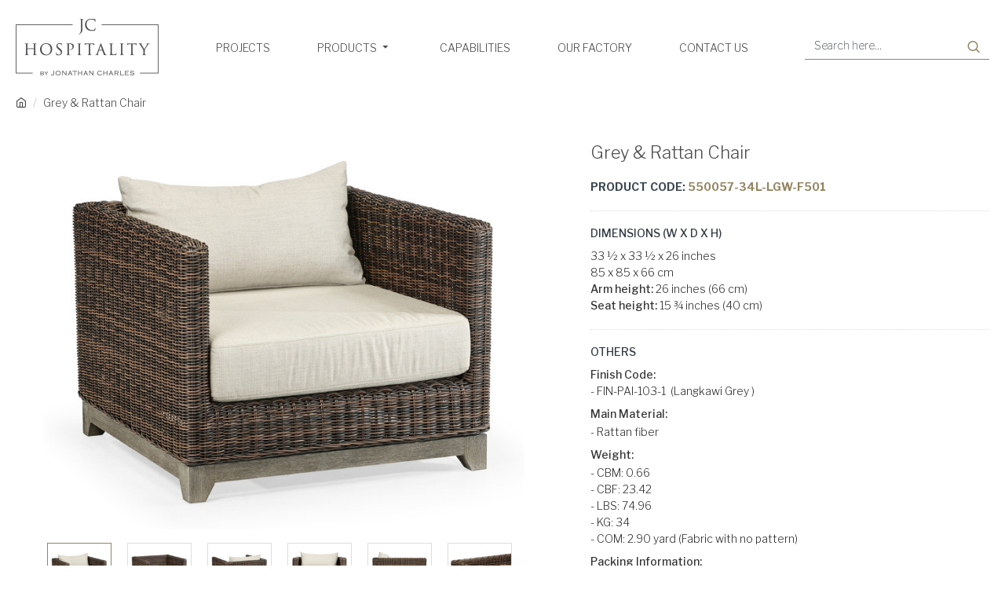

--- FILE ---
content_type: text/html; charset=utf-8
request_url: https://jc-hospitality.com/dir/product?product_id=10827
body_size: 36647
content:
<!DOCTYPE html>
<html dir="ltr" lang="en" class="desktop mac chrome chrome131 webkit oc30 is-guest route-product-product product-10827 store-0 skin-1 desktop-header-active compact-sticky mobile-sticky no-currency no-mini-cart layout-2" data-jb="ec11117a" data-jv="3.1.10" data-ov="3.0.3.8">
<head typeof="og:website">
<script async src="https://www.googletagmanager.com/gtag/js?id=UA-191498950-1"></script>
<script>
  window.dataLayer = window.dataLayer || [];
  function gtag(){dataLayer.push(arguments);}
  gtag('js', new Date());

  gtag('config', 'UA-191498950-1');
</script>
<meta charset="UTF-8" />
<meta name="viewport" content="width=device-width, initial-scale=1.0">
<meta http-equiv="X-UA-Compatible" content="IE=edge">
<title>34&quot; Grey &amp; Rattan Sofa Chair, Upholstered in Standard Outdoor Fabric</title>
<base href="https://jc-hospitality.com/dir/" />
<link rel="preload" href="catalog/view/theme/journal3/icons/fonts/icomoon.woff2?v=907f30d557" as="font" crossorigin>
<link rel="preconnect" href="https://fonts.googleapis.com/" crossorigin>
<link rel="preconnect" href="https://fonts.gstatic.com/" crossorigin>
<meta name="keywords" content="34&quot; Grey &amp; Rattan Sofa Chair, Upholstered in Standard Outdoor Fabric" />
<script>window['Journal'] = {"isPopup":false,"isPhone":false,"isTablet":false,"isDesktop":true,"filterScrollTop":false,"filterUrlValuesSeparator":",","countdownDay":"Day","countdownHour":"Hour","countdownMin":"Min","countdownSec":"Sec","globalPageColumnLeftTabletStatus":false,"globalPageColumnRightTabletStatus":false,"scrollTop":true,"scrollToTop":false,"notificationHideAfter":"2000","quickviewPageStyleCloudZoomStatus":true,"quickviewPageStyleAdditionalImagesCarousel":false,"quickviewPageStyleAdditionalImagesCarouselStyleSpeed":"500","quickviewPageStyleAdditionalImagesCarouselStyleAutoPlay":true,"quickviewPageStyleAdditionalImagesCarouselStylePauseOnHover":true,"quickviewPageStyleAdditionalImagesCarouselStyleDelay":"2500","quickviewPageStyleAdditionalImagesCarouselStyleLoop":false,"quickviewPageStyleAdditionalImagesHeightAdjustment":"5","quickviewPageStyleProductStockUpdate":false,"quickviewPageStylePriceUpdate":false,"quickviewPageStyleOptionsSelect":"none","quickviewText":"Quickview","mobileHeaderOn":"tablet","subcategoriesCarouselStyleSpeed":"500","subcategoriesCarouselStyleAutoPlay":true,"subcategoriesCarouselStylePauseOnHover":true,"subcategoriesCarouselStyleDelay":"2500","subcategoriesCarouselStyleLoop":false,"productPageStyleCloudZoomStatus":true,"productPageStyleCloudZoomPosition":"inner","productPageStyleAdditionalImagesCarousel":true,"productPageStyleAdditionalImagesCarouselStyleSpeed":"500","productPageStyleAdditionalImagesCarouselStyleAutoPlay":true,"productPageStyleAdditionalImagesCarouselStylePauseOnHover":true,"productPageStyleAdditionalImagesCarouselStyleDelay":"2500","productPageStyleAdditionalImagesCarouselStyleLoop":false,"productPageStyleAdditionalImagesHeightAdjustment":"3","productPageStyleProductStockUpdate":false,"productPageStylePriceUpdate":false,"productPageStyleOptionsSelect":"none","infiniteScrollStatus":true,"infiniteScrollOffset":"","infiniteScrollLoadPrev":"Load Previous Products","infiniteScrollLoadNext":"Load Next Products","infiniteScrollLoading":"Loading...","infiniteScrollNoneLeft":"You have reached the end of the list.","checkoutUrl":"https:\/\/jc-hospitality.com\/dir\/index.php?route=checkout\/checkout","headerHeight":"","headerCompactHeight":"120","mobileMenuOn":"","searchStyleSearchAutoSuggestStatus":true,"searchStyleSearchAutoSuggestDescription":true,"searchStyleSearchAutoSuggestSubCategories":true,"headerMiniSearchDisplay":"default","stickyStatus":true,"stickyFullHomePadding":true,"stickyFullwidth":true,"stickyAt":"","stickyHeight":"40","headerTopBarHeight":"35","topBarStatus":false,"headerType":"compact","headerMobileHeight":"100","headerMobileStickyStatus":true,"headerMobileTopBarVisibility":false,"headerMobileTopBarHeight":"40","columnsCount":0};</script>
<!-- Google tag (gtag.js) -->
<script async src="https://www.googletagmanager.com/gtag/js?id=G-PPG052DX0E"></script>
<script>
  window.dataLayer = window.dataLayer || [];
  function gtag(){dataLayer.push(arguments);}
  gtag('js', new Date());

  gtag('config', 'G-PPG052DX0E');
</script>
 <script>// forEach polyfill
if (window.NodeList && !NodeList.prototype.forEach) {
	NodeList.prototype.forEach = Array.prototype.forEach;
}

(function () {
	if (Journal['isPhone']) {
		return;
	}

	var wrappers = ['search', 'cart', 'cart-content', 'logo', 'language', 'currency'];
	var documentClassList = document.documentElement.classList;

	function extractClassList() {
		return ['desktop', 'tablet', 'phone', 'desktop-header-active', 'mobile-header-active', 'mobile-menu-active'].filter(function (cls) {
			return documentClassList.contains(cls);
		});
	}

	function mqr(mqls, listener) {
		Object.keys(mqls).forEach(function (k) {
			mqls[k].addListener(listener);
		});

		listener();
	}

	function mobileMenu() {
		console.warn('mobile menu!');

		var element = document.querySelector('#main-menu');
		var wrapper = document.querySelector('.mobile-main-menu-wrapper');

		if (element && wrapper) {
			wrapper.appendChild(element);
		}

		var main_menu = document.querySelector('.main-menu');

		if (main_menu) {
			main_menu.classList.add('accordion-menu');
		}

		document.querySelectorAll('.main-menu .dropdown-toggle').forEach(function (element) {
			element.classList.remove('dropdown-toggle');
			element.classList.add('collapse-toggle');
			element.removeAttribute('data-toggle');
		});

		document.querySelectorAll('.main-menu .dropdown-menu').forEach(function (element) {
			element.classList.remove('dropdown-menu');
			element.classList.remove('j-dropdown');
			element.classList.add('collapse');
		});
	}

	function desktopMenu() {
		console.warn('desktop menu!');

		var element = document.querySelector('#main-menu');
		var wrapper = document.querySelector('.desktop-main-menu-wrapper');

		if (element && wrapper) {
			wrapper.insertBefore(element, document.querySelector('#main-menu-2'));
		}

		var main_menu = document.querySelector('.main-menu');

		if (main_menu) {
			main_menu.classList.remove('accordion-menu');
		}

		document.querySelectorAll('.main-menu .collapse-toggle').forEach(function (element) {
			element.classList.add('dropdown-toggle');
			element.classList.remove('collapse-toggle');
			element.setAttribute('data-toggle', 'dropdown');
		});

		document.querySelectorAll('.main-menu .collapse').forEach(function (element) {
			element.classList.add('dropdown-menu');
			element.classList.add('j-dropdown');
			element.classList.remove('collapse');
		});

		document.body.classList.remove('mobile-wrapper-open');
	}

	function mobileHeader() {
		console.warn('mobile header!');

		Object.keys(wrappers).forEach(function (k) {
			var element = document.querySelector('#' + wrappers[k]);
			var wrapper = document.querySelector('.mobile-' + wrappers[k] + '-wrapper');

			if (element && wrapper) {
				wrapper.appendChild(element);
			}

			if (wrappers[k] === 'cart-content') {
				if (element) {
					element.classList.remove('j-dropdown');
					element.classList.remove('dropdown-menu');
				}
			}
		});

		var search = document.querySelector('#search');
		var cart = document.querySelector('#cart');

		if (search && (Journal['searchStyle'] === 'full')) {
			search.classList.remove('full-search');
			search.classList.add('mini-search');
		}

		if (cart && (Journal['cartStyle'] === 'full')) {
			cart.classList.remove('full-cart');
			cart.classList.add('mini-cart')
		}
	}

	function desktopHeader() {
		console.warn('desktop header!');

		Object.keys(wrappers).forEach(function (k) {
			var element = document.querySelector('#' + wrappers[k]);
			var wrapper = document.querySelector('.desktop-' + wrappers[k] + '-wrapper');

			if (wrappers[k] === 'cart-content') {
				if (element) {
					element.classList.add('j-dropdown');
					element.classList.add('dropdown-menu');
					document.querySelector('#cart').appendChild(element);
				}
			} else {
				if (element && wrapper) {
					wrapper.appendChild(element);
				}
			}
		});

		var search = document.querySelector('#search');
		var cart = document.querySelector('#cart');

		if (search && (Journal['searchStyle'] === 'full')) {
			search.classList.remove('mini-search');
			search.classList.add('full-search');
		}

		if (cart && (Journal['cartStyle'] === 'full')) {
			cart.classList.remove('mini-cart');
			cart.classList.add('full-cart');
		}

		documentClassList.remove('mobile-cart-content-container-open');
		documentClassList.remove('mobile-main-menu-container-open');
		documentClassList.remove('mobile-overlay');
	}

	function moveElements(classList) {
		if (classList.includes('mobile-header-active')) {
			mobileHeader();
			mobileMenu();
		} else if (classList.includes('mobile-menu-active')) {
			desktopHeader();
			mobileMenu();
		} else {
			desktopHeader();
			desktopMenu();
		}
	}

	var mqls = {
		phone: window.matchMedia('(max-width: 768px)'),
		tablet: window.matchMedia('(max-width: 1024px)'),
		menu: window.matchMedia('(max-width: ' + Journal['mobileMenuOn'] + 'px)')
	};

	mqr(mqls, function () {
		var oldClassList = extractClassList();

		if (Journal['isDesktop']) {
			if (mqls.phone.matches) {
				documentClassList.remove('desktop');
				documentClassList.remove('tablet');
				documentClassList.add('mobile');
				documentClassList.add('phone');
			} else if (mqls.tablet.matches) {
				documentClassList.remove('desktop');
				documentClassList.remove('phone');
				documentClassList.add('mobile');
				documentClassList.add('tablet');
			} else {
				documentClassList.remove('mobile');
				documentClassList.remove('phone');
				documentClassList.remove('tablet');
				documentClassList.add('desktop');
			}

			if (documentClassList.contains('phone') || (documentClassList.contains('tablet') && Journal['mobileHeaderOn'] === 'tablet')) {
				documentClassList.remove('desktop-header-active');
				documentClassList.add('mobile-header-active');
			} else {
				documentClassList.remove('mobile-header-active');
				documentClassList.add('desktop-header-active');
			}
		}

		if (documentClassList.contains('desktop-header-active') && mqls.menu.matches) {
			documentClassList.add('mobile-menu-active');
		} else {
			documentClassList.remove('mobile-menu-active');
		}

		var newClassList = extractClassList();

		if (oldClassList.join(' ') !== newClassList.join(' ')) {
			if (documentClassList.contains('safari') && !documentClassList.contains('ipad') && navigator.maxTouchPoints && navigator.maxTouchPoints > 2) {
				window.fetch('index.php?route=journal3/journal3/device_detect', {
					method: 'POST',
					body: 'device=ipad',
					headers: {
						'Content-Type': 'application/x-www-form-urlencoded'
					}
				}).then(function (data) {
					return data.json();
				}).then(function (data) {
					if (data.response.reload) {
						window.location.reload();
					}
				});
			}

			if (document.readyState === 'loading') {
				document.addEventListener('DOMContentLoaded', function () {
					moveElements(newClassList);
				});
			} else {
				moveElements(newClassList);
			}
		}
	});

})();

(function () {
	var cookies = {};
	var style = document.createElement('style');
	var documentClassList = document.documentElement.classList;

	document.head.appendChild(style);

	document.cookie.split('; ').forEach(function (c) {
		var cc = c.split('=');
		cookies[cc[0]] = cc[1];
	});

	if (Journal['popup']) {
		for (var i in Journal['popup']) {
			if (!cookies['p-' + Journal['popup'][i]['c']]) {
				documentClassList.add('popup-open');
				documentClassList.add('popup-center');
				break;
			}
		}
	}

	if (Journal['notification']) {
		for (var i in Journal['notification']) {
			if (cookies['n-' + Journal['notification'][i]['c']]) {
				style.sheet.insertRule('.module-notification-' + Journal['notification'][i]['m'] + '{ display:none }');
			}
		}
	}

	if (Journal['headerNotice']) {
		for (var i in Journal['headerNotice']) {
			if (cookies['hn-' + Journal['headerNotice'][i]['c']]) {
				style.sheet.insertRule('.module-header_notice-' + Journal['headerNotice'][i]['m'] + '{ display:none }');
			}
		}
	}

	if (Journal['layoutNotice']) {
		for (var i in Journal['layoutNotice']) {
			if (cookies['ln-' + Journal['layoutNotice'][i]['c']]) {
				style.sheet.insertRule('.module-layout_notice-' + Journal['layoutNotice'][i]['m'] + '{ display:none }');
			}
		}
	}
})();
</script>
<link href="https://fonts.googleapis.com/css?family=Libre+Franklin:300,400,500,100,700&amp;subset=latin-ext" type="text/css" rel="stylesheet"/>

<link href="catalog/view/javascript/bootstrap/css/bootstrap.min.css?v=ec11117a" type="text/css" rel="stylesheet" media="all" />
<link href="catalog/view/javascript/font-awesome/css/font-awesome.min.css?v=ec11117a" type="text/css" rel="stylesheet" media="all" />
<link href="catalog/view/theme/journal3/lib/imagezoom/imagezoom.min.css?v=ec11117a" type="text/css" rel="stylesheet" media="all" />
<link href="catalog/view/theme/journal3/lib/lightgallery/css/lightgallery.min.css?v=ec11117a" type="text/css" rel="stylesheet" media="all" />
<link href="catalog/view/theme/journal3/lib/lightgallery/css/lg-transitions.min.css?v=ec11117a" type="text/css" rel="stylesheet" media="all" />
<link href="catalog/view/theme/journal3/lib/swiper/swiper.min.css?v=ec11117a" type="text/css" rel="stylesheet" media="all" />
<link href="catalog/view/theme/journal3/stylesheet/style.min.css?v=ec11117a" type="text/css" rel="stylesheet" media="all" />
<link href="catalog/view/theme/journal3/stylesheet/custom.css?v=ec11117a" type="text/css" rel="stylesheet" media="all" />
<link href="catalog/view/javascript/jquery/magnific/magnific-popup.css?v=ec11117a" type="text/css" rel="stylesheet" media="all" />
<link href="catalog/view/javascript/jquery/datetimepicker/bootstrap-datetimepicker.min.css?v=ec11117a" type="text/css" rel="stylesheet" media="all" />
<link href="https://jc-hospitality.com/dir/index.php?route=product/product&amp;product_id=10827" rel="canonical" />
<link href="https://jc-hospitality.com/dir/image/catalog/cart.png" rel="icon" />
<style>
.blog-post .post-details .post-stats{white-space:nowrap;overflow-x:auto;overflow-y:hidden;-webkit-overflow-scrolling:touch;;background:rgba(255, 255, 255, 1);margin-top:20px;margin-bottom:20px;padding:8px;padding-right:12px;padding-left:12px;border-width:1px;border-style:solid;border-color:rgba(221, 221, 221, 1)}.blog-post .post-details .post-stats .p-category{flex-wrap:nowrap;display:inline-flex}.mobile .blog-post .post-details .post-stats{overflow-x:scroll}.blog-post .post-details .post-stats::-webkit-scrollbar{-webkit-appearance:none;height:1px;height:5px;width:5px}.blog-post .post-details .post-stats::-webkit-scrollbar-track{background-color:white}.blog-post .post-details .post-stats::-webkit-scrollbar-thumb{background-color:#999;background-color:rgba(218, 10, 34, 1)}.blog-post .post-details .post-stats .p-posted{display:inline-flex}.blog-post .post-details .post-stats .p-author{display:inline-flex}.blog-post .post-details .post-stats .p-date{display:inline-flex}.p-date-image{color:rgba(255, 255, 255, 1);font-weight:700;background:rgba(218, 10, 34, 1);margin:5px}.p-date-image
i{color:rgba(238, 238, 238, 1)}.blog-post .post-details .post-stats .p-comment{display:inline-flex}.blog-post .post-details .post-stats .p-view{display:inline-flex}.post-content>p{margin-bottom:10px}.post-image{display:block;text-align:left;float:none}.post-content{column-count:initial;column-gap:50px;column-rule-color:rgba(221, 221, 221, 1);column-rule-width:1px;column-rule-style:solid}.blog-post
.tags{justify-content:center}.post-comments{margin-top:20px}.post-comment{margin-bottom:30px;padding-bottom:15px;border-width:0;border-bottom-width:1px;border-style:solid;border-color:rgba(221,221,221,1)}.post-reply{margin-top:15px;margin-left:60px;padding-top:20px;border-width:0;border-top-width:1px;border-style:solid;border-color:rgba(221,221,221,1)}.user-avatar{display:block;margin-right:15px;border-radius:50%}.module-blog_comments .side-image{display:block}.post-comment .user-name{font-size:18px;font-weight:700}.post-comment .user-data
div{font-size:12px}.post-comment .user-site::before{left:-1px}.post-comment .user-data .user-date{display:inline-flex}.post-comment .user-data .user-time{display:inline-flex}.comment-form .form-group:not(.required){display:flex}.user-data .user-site{display:inline-flex}.main-posts.post-grid .post-layout.swiper-slide{margin-right:0px;width:calc((100% - 0 * 0px) / 1 - 0.01px)}.main-posts.post-grid .post-layout:not(.swiper-slide){padding:0px;width:calc(100% / 1 - 0.01px)}.one-column #content .main-posts.post-grid .post-layout.swiper-slide{margin-right:30px;width:calc((100% - 2 * 30px) / 3 - 0.01px)}.one-column #content .main-posts.post-grid .post-layout:not(.swiper-slide){padding:15px;width:calc(100% / 3 - 0.01px)}.two-column #content .main-posts.post-grid .post-layout.swiper-slide{margin-right:0px;width:calc((100% - 0 * 0px) / 1 - 0.01px)}.two-column #content .main-posts.post-grid .post-layout:not(.swiper-slide){padding:0px;width:calc(100% / 1 - 0.01px)}.side-column .main-posts.post-grid .post-layout.swiper-slide{margin-right:0px;width:calc((100% - 0 * 0px) / 1 - 0.01px)}.side-column .main-posts.post-grid .post-layout:not(.swiper-slide){padding:0px;width:calc(100% / 1 - 0.01px)}.main-posts.post-grid{margin:-10px}.post-grid .post-thumb .image
img{filter:grayscale(1)}.post-grid .post-thumb:hover .image
img{filter:grayscale(0);transform:scale(1.15)}.post-grid .post-thumb
.caption{position:relative;bottom:auto;width:auto}.post-grid .post-thumb
.name{display:flex;width:auto;margin-left:auto;margin-right:auto;justify-content:center;margin-left:auto;margin-right:auto;margin-top:10px;margin-bottom:10px}.post-grid .post-thumb .name
a{white-space:nowrap;overflow:hidden;text-overflow:ellipsis;font-size:16px;color:rgba(48, 56, 65, 1);font-weight:700}.desktop .post-grid .post-thumb .name a:hover{color:rgba(218, 10, 34, 1)}.post-grid .post-thumb
.description{display:block;text-align:center;margin-bottom:10px}.post-grid .post-thumb .button-group{display:flex;justify-content:center;margin-bottom:10px}.post-grid .post-thumb .btn-read-more::before{display:none}.post-grid .post-thumb .btn-read-more::after{display:none;content:'\e5c8' !important;font-family:icomoon !important}.post-grid .post-thumb .btn-read-more .btn-text{display:inline-block;padding:0}.post-grid .post-thumb .post-stats{display:flex;color:rgba(238, 238, 238, 1);justify-content:center;position:absolute;transform:translateY(-100%);width:100%;background:rgba(0, 0, 0, 0.65);padding:7px}.post-grid .post-thumb .post-stats .p-author{display:flex}.post-grid .post-thumb .p-date{display:flex}.post-grid .post-thumb .post-stats .p-comment{display:flex}.post-grid .post-thumb .post-stats .p-view{display:flex}.post-list .post-layout:not(.swiper-slide){margin-bottom:40px}.post-list .post-thumb
.caption{flex-basis:200px;padding:15px}.post-list .post-thumb:hover .image
img{transform:scale(1.15)}.post-list .post-thumb
.name{display:flex;width:auto;margin-left:auto;margin-right:auto;justify-content:flex-start;margin-left:0;margin-right:auto}.post-list .post-thumb .name
a{white-space:normal;overflow:visible;text-overflow:initial;font-size:18px;color:rgba(48, 56, 65, 1);font-weight:700}.desktop .post-list .post-thumb .name a:hover{color:rgba(218, 10, 34, 1)}.post-list .post-thumb
.description{display:block;color:rgba(109, 118, 125, 1);padding-top:10px;padding-bottom:10px}.post-list .post-thumb .button-group{display:flex;justify-content:flex-start}.post-list .post-thumb .btn-read-more::before{display:inline-block}.post-list .post-thumb .btn-read-more .btn-text{display:inline-block;padding:0
.4em}.post-list .post-thumb .btn-read-more::after{content:'\e5c8' !important;font-family:icomoon !important}.post-list .post-thumb .post-stats{display:flex;font-size:14px;color:rgba(77, 77, 79, 1);justify-content:flex-start;padding-bottom:5px;margin:-15px;margin-bottom:5px;margin-left:0px}.post-list .post-thumb .post-stats .p-author{display:block}.post-list .post-thumb .p-date{display:flex}.post-list .post-thumb .post-stats .p-comment{display:block}.post-list .post-thumb .post-stats .p-view{display:flex}.blog-feed
span{display:block;color:rgba(235, 102, 38, 1) !important}.blog-feed{display:inline-flex;margin-right:30px}.blog-feed::before{content:'\f143' !important;font-family:icomoon !important;font-size:14px;color:rgba(235, 102, 38, 1)}.desktop .blog-feed:hover
span{color:rgba(39, 124, 217, 1) !important}.countdown{color:rgba(48, 56, 65, 1);background:rgba(255, 255, 255, 1);border-radius:3px;width:90%}.countdown div
span{color:rgba(109,118,125,1)}.countdown>div{border-style:solid;border-color:rgba(245, 245, 245, 1)}.boxed-layout .site-wrapper{overflow:hidden}.boxed-layout
.header{padding:0
20px}.boxed-layout
.breadcrumb{padding-left:20px;padding-right:20px}.wrapper, .mega-menu-content, .site-wrapper > .container, .grid-cols,.desktop-header-active .is-sticky .header .desktop-main-menu-wrapper,.desktop-header-active .is-sticky .sticky-fullwidth-bg,.boxed-layout .site-wrapper, .breadcrumb, .title-wrapper, .page-title > span,.desktop-header-active .header .top-bar,.desktop-header-active .header .mid-bar,.desktop-main-menu-wrapper{max-width:1400px}.desktop-main-menu-wrapper .main-menu>.j-menu>.first-dropdown::before{transform:translateX(calc(0px - (100vw - 1400px) / 2))}html[dir='rtl'] .desktop-main-menu-wrapper .main-menu>.j-menu>.first-dropdown::before{transform:none;right:calc(0px - (100vw - 1400px) / 2)}.desktop-main-menu-wrapper .main-menu>.j-menu>.first-dropdown.mega-custom::before{transform:translateX(calc(0px - (200vw - 1400px) / 2))}html[dir='rtl'] .desktop-main-menu-wrapper .main-menu>.j-menu>.first-dropdown.mega-custom::before{transform:none;right:calc(0px - (200vw - 1400px) / 2)}body{background:rgba(255, 255, 255, 1);font-family:'Libre Franklin';font-weight:300;font-size:14px;line-height:1.5;-webkit-font-smoothing:antialiased}#content{padding-top:20px;padding-bottom:20px}.column-left
#content{padding-left:20px}.column-right
#content{padding-right:20px}.side-column{max-width:240px;padding:20px;padding-left:0px}.one-column
#content{max-width:calc(100% - 240px)}.two-column
#content{max-width:calc(100% - 240px * 2)}#column-left{border-width:0;border-right-width:1px;border-style:solid;border-color:rgba(221,221,221,1)}#column-right{padding:20px;padding-right:0px}.page-title{display:block}.dropdown.drop-menu>.j-dropdown{left:0;right:auto;transform:translate3d(0,-10px,0)}.dropdown.drop-menu.animating>.j-dropdown{left:0;right:auto;transform:none}.dropdown.drop-menu>.j-dropdown::before{left:10px;right:auto;transform:translateX(0)}.dropdown.dropdown .j-menu .dropdown>a>.count-badge{margin-right:5px}.dropdown.dropdown .j-menu .dropdown>a>.count-badge+.open-menu+.menu-label{margin-left:0}.dropdown.dropdown .j-menu .dropdown>a::after{display:none}.dropdown.dropdown .j-menu>li>a{font-family:'Libre Franklin';font-weight:300;font-size:12px;color:rgba(77, 77, 79, 1);padding:5px;padding-top:10px;padding-bottom:10px}.dropdown.dropdown .j-menu .links-text{white-space:nowrap;overflow:hidden;text-overflow:ellipsis}.dropdown.dropdown .j-menu>li>a>span>s{font-family:'Libre Franklin';font-weight:300;font-size:12px;color:rgba(77, 77, 79, 1)}.dropdown.dropdown .j-menu>li>a:not([href]){font-family:'Libre Franklin';font-weight:300;font-size:12px;color:rgba(77, 77, 79, 1)}.dropdown.dropdown .j-menu>li>a::before{margin-right:8px}.dropdown.dropdown .j-menu a .count-badge{display:none;position:relative}.dropdown.dropdown:not(.mega-menu) .j-dropdown{min-width:200px}.dropdown.dropdown:not(.mega-menu) .j-menu{box-shadow:0 0 80px rgba(0, 0, 0, 0.25)}.dropdown.dropdown .j-dropdown::before{display:none;margin-top:-10px}legend{font-family:'Libre Franklin';font-weight:400;font-size:26px;color:rgba(48,56,65,1);text-transform:uppercase;white-space:normal;overflow:visible;text-overflow:initial;text-align:left}legend::after{display:none;left:initial;right:initial;margin-left:0;margin-right:auto;transform:none}legend.page-title>span::after{display:none;left:initial;right:initial;margin-left:0;margin-right:auto;transform:none}.title{font-family:'Libre Franklin';font-weight:400;font-size:26px;color:rgba(48,56,65,1);text-transform:uppercase;white-space:normal;overflow:visible;text-overflow:initial;text-align:left}.title::after{display:none;left:initial;right:initial;margin-left:0;margin-right:auto;transform:none}.title.page-title>span::after{display:none;left:initial;right:initial;margin-left:0;margin-right:auto;transform:none}html:not(.popup) .page-title{font-family:'Libre Franklin';font-weight:300;font-size:22px;color:rgba(77, 77, 79, 1);text-transform:capitalize;text-align:left}html:not(.popup) .page-title::after{display:none;margin-top:40px;left:initial;right:initial;margin-left:0;margin-right:auto;transform:none}html:not(.popup) .page-title.page-title>span::after{display:none;margin-top:40px;left:initial;right:initial;margin-left:0;margin-right:auto;transform:none}html:not(.popup) .page-title::after, html:not(.popup) .page-title.page-title>span::after{width:100px;height:1px;background:rgba(77,77,79,1)}.title.module-title{font-family:'Libre Franklin';font-weight:400;font-size:26px;color:rgba(48,56,65,1);text-transform:uppercase;white-space:normal;overflow:visible;text-overflow:initial;text-align:left}.title.module-title::after{display:none;left:initial;right:initial;margin-left:0;margin-right:auto;transform:none}.title.module-title.page-title>span::after{display:none;left:initial;right:initial;margin-left:0;margin-right:auto;transform:none}.btn,.btn:visited{font-family:'Libre Franklin';font-weight:300;font-size:12px;color:rgba(255,255,255,1);text-align:center;text-transform:uppercase}.btn:hover{font-family:'Libre Franklin' !important;font-weight:300 !important;font-size:12px !important;color:rgba(255, 255, 255, 1) !important;text-align:center !important;background:rgba(77, 77, 79, 1) !important}.btn{background:rgba(148,132,96,1);padding:12px}.btn:focus{box-shadow:inset 0 0 20px rgba(0,0,0,0.25)}.btn.btn.disabled::after{font-size:20px}.btn-secondary.btn.btn.disabled::after{font-size:20px}.btn-success.btn.btn.disabled::after{font-size:20px}.btn-danger.btn{background:rgba(148,132,96,1)}.btn-danger.btn:hover{background:rgba(77, 77, 79, 1) !important}.btn-danger.btn.btn.disabled::after{font-size:20px}.btn-warning.btn.btn.disabled::after{font-size:20px}.btn-info.btn,.btn-info.btn:visited{font-family:'Libre Franklin';font-weight:300;font-size:14px}.btn-info.btn{background:rgba(148,132,96,1);box-shadow:none;max-width:214px;max-height:40px}.btn-info.btn:hover{background:rgba(77, 77, 79, 1) !important}.btn-info.btn.btn.disabled::after{font-size:20px}.btn-light.btn,.btn-light.btn:visited{font-family:'Libre Franklin';font-weight:300;font-size:14px;color:rgba(77,77,79,1);text-align:center}.btn-light.btn:hover{font-family:'Libre Franklin' !important;font-weight:300 !important;font-size:14px !important;color:rgba(255, 255, 255, 1) !important;text-align:center !important;background:rgba(148, 132, 96, 1) !important}.btn-light.btn{background:rgba(255,255,255,1);border-width:0.25px;border-style:solid;border-color:rgba(255,255,255,1);padding-top:8px;padding-right:15px;padding-bottom:8px;padding-left:15px}.btn-light.btn:hover,.btn-light.btn:active:hover{border-color:rgba(255,255,255,1)}.btn-light.btn.btn.disabled::after{content:none !important}.btn-dark.btn{background:rgba(48,56,65,1)}.btn-dark.btn:hover{background:rgba(53, 66, 174, 1) !important}.btn-dark.btn.btn.disabled::after{font-size:20px}.buttons .pull-right .btn::after{content:'\e5c8' !important;font-family:icomoon !important;margin-left:5px}.buttons .pull-left .btn::before{content:'\e5c4' !important;font-family:icomoon !important;margin-right:5px}.buttons>div{flex:0 0 auto;width:auto;flex-basis:0}.buttons > div
.btn{width:auto}.buttons .pull-left{margin-right:auto}.buttons .pull-right:only-child{flex:0 0 auto;width:auto;margin:0
auto 0 0}.buttons .pull-right:only-child
.btn{width:auto}.buttons{font-size:12px}.buttons input+.btn{margin-top:5px}.tags{margin-top:15px;justify-content:flex-start;font-size:14px;font-weight:700;text-transform:uppercase}.tags a,.tags-title{margin-right:8px;margin-bottom:8px}.tags
b{display:none}.tags
a{padding-right:8px;padding-left:8px;font-size:12px;color:rgba(238, 238, 238, 1);font-weight:400;text-transform:none;background:rgba(58, 71, 80, 1)}.tags a:hover{color:rgba(255,255,255,1);background:rgba(218,10,34,1)}.alert.alert-success{color:rgba(255,255,255,1);background:rgba(60,196,114,1)}.alert.alert-info{color:rgba(48, 56, 65, 1)}.alert-info.alert-dismissible
.close{color:rgba(196,202,253,1)}.alert.alert-warning{color:rgba(48,56,65,1);background:rgba(254,225,91,1)}.alert.alert-danger{color:rgba(255,255,255,1);background:rgba(218,10,34,1)}.breadcrumb{display:block !important;text-align:left;white-space:normal;-webkit-overflow-scrolling:touch}.breadcrumb li:first-of-type a i::before{content:'\eb69' !important;font-family:icomoon !important}.breadcrumb
a{color:rgba(77, 77, 79, 1);text-decoration:underline}.mobile
.breadcrumb{overflow-x:visible}.breadcrumb::-webkit-scrollbar{-webkit-appearance:initial;height:1px;height:1px;width:1px}.breadcrumb::-webkit-scrollbar-track{background-color:white}.breadcrumb::-webkit-scrollbar-thumb{background-color:#999}.panel-group .panel-heading a::before{content:'\e145' !important;font-family:icomoon !important;order:10}.desktop .panel-group .panel-heading:hover a::before{color:rgba(77, 77, 79, 1)}.panel-group .panel-active .panel-heading a::before{content:'\eb85' !important;font-family:icomoon !important;color:rgba(77, 77, 79, 1);top:-1px}.panel-group .panel-heading
a{justify-content:space-between;font-size:14px;font-weight:700;text-transform:uppercase;padding:0px;padding-top:15px;padding-bottom:15px}.panel-group .panel-heading{border-width:0;border-top-width:1px;border-style:solid;border-color:rgba(221, 221, 221, 1)}.panel-group .panel-body{padding-bottom:10px}body h1, body h2, body h3, body h4, body h5, body
h6{font-size:12px}body
a{color:rgba(77, 77, 79, 1);display:inline-block}body a:hover{color:rgba(148, 132, 96, 1)}body
b{font-family:'Libre Franklin';font-weight:500}body
h1{margin-bottom:20px}body
h2{font-size:30px;margin-bottom:15px}body
h3{margin-bottom:15px}body
h4{font-weight:700;text-transform:uppercase;margin-bottom:15px}body
h5{font-size:17px;font-weight:400;margin-bottom:15px}body
h6{color:rgba(255, 255, 255, 1);text-transform:uppercase;background:rgba(148, 132, 96, 1);padding:6px;padding-right:10px;padding-left:10px;margin-bottom:15px;display:inline-block}body
blockquote{font-family:Georgia,serif;font-weight:400;font-style:italic;padding:15px;padding-top:10px;padding-bottom:10px;margin-top:15px;margin-bottom:15px;border-radius:3px;float:none;display:block;max-width:500px}body blockquote::before{margin-left:auto;margin-right:auto;float:left;content:'\e98f' !important;font-family:icomoon !important;color:rgba(218, 10, 34, 1);margin-right:10px}body
hr{margin-top:20px;margin-bottom:20px;overflow:visible}body hr::before{font-size:20px;width:40px;height:40px;border-radius:50%}body .drop-cap{font-family:Georgia,serif !important;font-weight:400 !important;font-size:60px !important;font-family:Georgia,serif;font-weight:700;margin-right:5px}body .amp::before{content:'\e901' !important;font-family:icomoon !important;font-size:25px;top:5px}body .video-responsive{margin-bottom:15px}.count-badge{color:rgba(255, 255, 255, 1);background:rgba(221, 221, 221, 1);border-radius:10px}.product-label
b{color:rgba(255,255,255,1);font-weight:700;text-transform:uppercase;background:none;padding:5px;padding-right:7px;padding-left:7px}.tooltip-inner{font-size:12px;color:rgba(238, 238, 238, 1);line-height:1.1;background:rgba(48, 56, 65, 1);border-radius:2px;padding:5px;box-shadow:inset 0 -15px 100px -10px rgba(0, 0, 0, 0.1)}.tooltip.top .tooltip-arrow{border-top-color:rgba(48, 56, 65, 1)}.tooltip.right .tooltip-arrow{border-right-color:rgba(48, 56, 65, 1)}.tooltip.bottom .tooltip-arrow{border-bottom-color:rgba(48, 56, 65, 1)}.tooltip.left .tooltip-arrow{border-left-color:rgba(48, 56, 65, 1)}table tbody tr:hover
td{background:rgba(255, 255, 255, 1)}table tbody
td{border-width:0 !important;border-top-width:1px !important;border-style:solid !important;border-color:rgba(221, 221, 221, 1) !important}table{border-width:1px !important;border-style:solid !important;border-color:rgba(221, 221, 221, 1) !important}table thead
td{font-size:12px;font-weight:700;text-transform:uppercase;background:rgba(238, 238, 238, 1)}table tfoot
td{background:rgba(238, 238, 238, 1)}table tfoot td, table tfoot
th{border-style:solid !important;border-color:rgba(221, 221, 221, 1) !important}.table-responsive{border-width:1px;border-style:solid;border-color:rgba(221,221,221,1);-webkit-overflow-scrolling:touch}.table-responsive::-webkit-scrollbar{height:5px;width:5px}.form-group .control-label{display:none;justify-content:flex-start}.required .control-label+div::before{display:inline}.required .control-label::after{display:none}.has-error{font-family:'Libre Franklin' !important;font-weight:300 !important;font-size:14px !important;color:rgba(221, 221, 221, 1) !important}.required .control-label::after, .required .control-label+div::before,.text-danger{font-family:'Libre Franklin';font-weight:300;font-size:17px;color:rgba(77,77,79,1)}.form-group{margin-bottom:25px;border-width:0;border-bottom-width:0.5px;border-style:solid;border-color:rgba(190,190,190,1)}input.form-control{font-family:'Libre Franklin' !important;font-weight:300 !important;font-size:14px !important;color:rgba(58, 71, 80, 1) !important}textarea.form-control{font-family:'Libre Franklin' !important;font-weight:300 !important;font-size:14px !important;color:rgba(58, 71, 80, 1) !important}select.form-control{font-family:'Libre Franklin' !important;font-weight:300 !important;font-size:14px !important;color:rgba(58, 71, 80, 1) !important}.radio{width:100%}.checkbox{width:100%}.input-group .input-group-btn .btn, .input-group .input-group-btn .btn:visited{font-family:'Libre Franklin';font-weight:300;font-size:14px;color:rgba(255, 255, 255, 1);text-align:center}.input-group .input-group-btn .btn:hover{font-family:'Libre Franklin' !important;font-weight:300 !important;font-size:14px !important;color:rgba(255, 255, 255, 1) !important;text-align:center !important;background:rgba(77, 77, 79, 1) !important}.input-group .input-group-btn
.btn{background:rgba(148, 132, 96, 1);padding-top:8px;padding-right:15px;padding-bottom:8px;padding-left:15px}.input-group .input-group-btn .btn.btn.disabled::after{font-size:20px}.product-option-file .btn i::before{content:'\ebd8' !important;font-family:icomoon !important}.stepper input.form-control{border-width:0px !important}.stepper{width:50px;height:35px;border-style:solid;border-color:rgba(48, 56, 65, 1)}.stepper span
i{color:rgba(255, 255, 255, 1);background-color:rgba(109, 118, 125, 1)}.stepper span i:hover{background-color:rgba(218,10,34,1)}.pagination-results{font-size:14px;color:rgba(48, 56, 65, 1);letter-spacing:1px;margin-top:20px;justify-content:flex-start}.pagination-results .text-right{display:block}.pagination>li>a{color:rgba(48,56,65,1)}.pagination>li>a:hover{color:rgba(218,10,34,1)}.pagination>li.active>span,.pagination>li.active>span:hover,.pagination>li>a:focus{color:rgba(218,10,34,1)}.pagination>li>a,.pagination>li>span{padding:5px;padding-right:6px;padding-left:6px}.pagination>li{border-radius:2px}.pagination > li:first-child a::before, .pagination > li:last-child a::before{content:'\e940' !important;font-family:icomoon !important}.pagination > li .prev::before, .pagination > li .next::before{content:'\e93e' !important;font-family:icomoon !important}.pagination>li:not(:first-of-type){margin-left:5px}.rating .fa-stack{font-size:13px;width:1.2em}.rating .fa-star, .rating .fa-star+.fa-star-o{color:rgba(254, 225, 91, 1)}.rating .fa-star-o:only-child{color:rgba(109,118,125,1)}.rating-stars{border-top-left-radius:3px;border-top-right-radius:3px}.popup-inner-body{max-height:calc(100vh - 20px * 2)}.popup-container{max-width:calc(100% - 20px * 2)}.popup-bg{background:rgba(0,0,0,0.6)}.popup-body,.popup{background:rgba(255, 255, 255, 1)}.popup-content, .popup .site-wrapper{padding:20px}.popup-body{border-radius:3px;box-shadow:0 5px 60px -10px rgba(0, 0, 0, 0.3)}.popup-container .popup-close::before{content:'\e5cd' !important;font-family:icomoon !important}.popup-close{width:20px;height:20px;margin-right:0px;margin-top:24px}.popup-container>.btn,.popup-container>.btn:visited{font-family:'Libre Franklin';font-weight:300;font-size:12px;color:rgba(255,255,255,1);text-align:center}.popup-container>.btn:hover{font-family:'Libre Franklin' !important;font-weight:300 !important;font-size:12px !important;color:rgba(255, 255, 255, 1) !important;text-align:center !important;background:rgba(77, 77, 79, 1) !important}.popup-container>.btn{background:rgba(148,132,96,1)}.popup-container>.btn.btn.disabled::after{font-size:20px}.scroll-top i::before{content:'\e5d8' !important;font-family:icomoon !important;font-size:20px;color:rgba(255,255,255,1);background:rgba(148,132,96,1);padding:10px}.scroll-top{left:auto;right:10px;transform:translateX(0);;margin-left:10px;margin-right:10px;margin-bottom:10px}.journal-loading > i::before, .ias-spinner > i::before, .lg-outer .lg-item::after,.btn.disabled::after{content:'\eb75' !important;font-family:icomoon !important;font-size:30px;color:rgba(77, 77, 79, 1)}.journal-loading > .fa-spin, .lg-outer .lg-item::after,.btn.disabled::after{animation:fa-spin infinite linear;;animation-duration:2000ms}.btn-cart::before,.fa-shopping-cart::before{content:'\e8cc' !important;font-family:icomoon !important;left:-1px}.btn-wishlist::before{content:'\f08a' !important;font-family:icomoon !important}.btn-compare::before,.compare-btn::before{content:'\eab6' !important;font-family:icomoon !important}.fa-refresh::before{content:'\ebac' !important;font-family:icomoon !important}.fa-times-circle::before,.fa-times::before,.reset-filter::before,.notification-close::before,.popup-close::before,.hn-close::before{content:'\e5cd' !important;font-family:icomoon !important}.p-author::before{content:'\f007' !important;font-family:icomoon !important;margin-right:5px}.p-date::before{content:'\f133' !important;font-family:icomoon !important;margin-right:5px}.p-time::before{content:'\eb29' !important;font-family:icomoon !important;margin-right:5px}.p-comment::before{content:'\f27a' !important;font-family:icomoon !important;margin-right:5px}.p-view::before{content:'\f06e' !important;font-family:icomoon !important;margin-right:5px}.p-category::before{content:'\f022' !important;font-family:icomoon !important;margin-right:5px}.user-site::before{content:'\e321' !important;font-family:icomoon !important;left:-1px;margin-right:5px}.desktop ::-webkit-scrollbar{width:12px}.desktop ::-webkit-scrollbar-track{background:rgba(238, 238, 238, 1)}.desktop ::-webkit-scrollbar-thumb{background:rgba(109,118,125,1);border-width:4px;border-style:solid;border-color:rgba(238,238,238,1);border-radius:10px}.expand-content{max-height:70px}.block-expand.btn,.block-expand.btn:visited{text-transform:none}.block-expand.btn{padding:2px;padding-right:7px;padding-left:7px;min-width:20px;min-height:20px}.desktop .block-expand.btn:hover{box-shadow:0 5px 30px -5px rgba(0,0,0,0.25)}.block-expand.btn:active,.block-expand.btn:hover:active,.block-expand.btn:focus:active{box-shadow:inset 0 0 20px rgba(0,0,0,0.25)}.block-expand.btn:focus{box-shadow:inset 0 0 20px rgba(0,0,0,0.25)}.block-expand.btn.btn.disabled::after{content:'\eb75' !important;font-family:icomoon !important;font-size:20px}.block-expand::after{content:'Show More'}.block-expanded .block-expand::after{content:'Show Less'}.block-expand::before{content:'\e5db' !important;font-family:icomoon !important;margin-right:5px}.block-expanded .block-expand::before{content:'\e5d8' !important;font-family:icomoon !important;margin-right:5px}.block-expand-overlay{background:linear-gradient(to bottom, transparent, rgba(255, 255, 255, 1))}.safari .block-expand-overlay{background:linear-gradient(to bottom, rgba(255,255,255,0), rgba(255, 255, 255, 1))}.iphone .block-expand-overlay{background:linear-gradient(to bottom, rgba(255,255,255,0), rgba(255, 255, 255, 1))}.ipad .block-expand-overlay{background:linear-gradient(to bottom,rgba(255,255,255,0),rgba(255,255,255,1))}.old-browser{color:rgba(42,42,42,1);background:rgba(255,255,255,1)}.notification-cart.notification{max-width:400px;margin:20px;margin-bottom:0px;padding:10px;background:rgba(255, 255, 255, 1);border-radius:5px;box-shadow:0 5px 60px -10px rgba(0, 0, 0, 0.3)}.notification-cart .notification-close{display:block;width:25px;height:25px;margin-right:-12px;margin-top:-12px}.notification-cart .notification-close::before{content:'\e5cd' !important;font-family:icomoon !important}.notification-cart .btn.notification-close{border-radius:50% !important}.notification-cart .notification-close.btn, .notification-cart .notification-close.btn:visited{font-family:'Libre Franklin';font-weight:300;font-size:12px;color:rgba(255, 255, 255, 1);text-align:center}.notification-cart .notification-close.btn:hover{font-family:'Libre Franklin' !important;font-weight:300 !important;font-size:12px !important;color:rgba(255, 255, 255, 1) !important;text-align:center !important;background:rgba(77, 77, 79, 1) !important}.notification-cart .notification-close.btn{background:rgba(148, 132, 96, 1)}.notification-cart .notification-close.btn.btn.disabled::after{font-size:20px}.notification-cart
img{display:block;margin-right:10px;margin-bottom:10px}.notification-cart .notification-buttons{display:flex;padding:10px;margin:-10px;margin-top:5px}.notification-cart .notification-view-cart.btn, .notification-cart .notification-view-cart.btn:visited{font-family:'Libre Franklin';font-weight:300;font-size:12px;color:rgba(255, 255, 255, 1);text-align:center}.notification-cart .notification-view-cart.btn:hover{font-family:'Libre Franklin' !important;font-weight:300 !important;font-size:12px !important;color:rgba(255, 255, 255, 1) !important;text-align:center !important;background:rgba(77, 77, 79, 1) !important}.notification-cart .notification-view-cart.btn{background:rgba(148, 132, 96, 1)}.notification-cart .notification-view-cart.btn.btn.disabled::after{font-size:20px}.notification-cart .notification-view-cart{display:inline-flex;flex-grow:1}.notification-cart .notification-checkout.btn.btn.disabled::after{font-size:20px}.notification-cart .notification-checkout{display:inline-flex;flex-grow:1;margin-left:10px}.notification-cart .notification-checkout::after{content:'\e5c8' !important;font-family:icomoon !important;margin-left:5px}.notification-wishlist.notification{max-width:400px;margin:20px;margin-bottom:0px;padding:10px;background:rgba(255, 255, 255, 1);border-radius:5px;box-shadow:0 5px 60px -10px rgba(0, 0, 0, 0.3)}.notification-wishlist .notification-close{display:block;width:25px;height:25px;margin-right:-12px;margin-top:-12px}.notification-wishlist .notification-close::before{content:'\e5cd' !important;font-family:icomoon !important}.notification-wishlist .btn.notification-close{border-radius:50% !important}.notification-wishlist .notification-close.btn, .notification-wishlist .notification-close.btn:visited{font-family:'Libre Franklin';font-weight:300;font-size:12px;color:rgba(255, 255, 255, 1);text-align:center}.notification-wishlist .notification-close.btn:hover{font-family:'Libre Franklin' !important;font-weight:300 !important;font-size:12px !important;color:rgba(255, 255, 255, 1) !important;text-align:center !important;background:rgba(77, 77, 79, 1) !important}.notification-wishlist .notification-close.btn{background:rgba(148, 132, 96, 1)}.notification-wishlist .notification-close.btn.btn.disabled::after{font-size:20px}.notification-wishlist
img{display:block;margin-right:10px;margin-bottom:10px}.notification-wishlist .notification-buttons{display:flex;padding:10px;margin:-10px;margin-top:5px}.notification-wishlist .notification-view-cart.btn, .notification-wishlist .notification-view-cart.btn:visited{font-family:'Libre Franklin';font-weight:300;font-size:12px;color:rgba(255, 255, 255, 1);text-align:center}.notification-wishlist .notification-view-cart.btn:hover{font-family:'Libre Franklin' !important;font-weight:300 !important;font-size:12px !important;color:rgba(255, 255, 255, 1) !important;text-align:center !important;background:rgba(77, 77, 79, 1) !important}.notification-wishlist .notification-view-cart.btn{background:rgba(148, 132, 96, 1)}.notification-wishlist .notification-view-cart.btn.btn.disabled::after{font-size:20px}.notification-wishlist .notification-view-cart{display:inline-flex;flex-grow:1}.notification-wishlist .notification-checkout.btn.btn.disabled::after{font-size:20px}.notification-wishlist .notification-checkout{display:inline-flex;flex-grow:1;margin-left:10px}.notification-wishlist .notification-checkout::after{content:'\e5c8' !important;font-family:icomoon !important;margin-left:5px}.notification-compare.notification{max-width:400px;margin:20px;margin-bottom:0px;padding:10px;background:rgba(255, 255, 255, 1);border-radius:5px;box-shadow:0 5px 60px -10px rgba(0, 0, 0, 0.3)}.notification-compare .notification-close{display:block;width:25px;height:25px;margin-right:-12px;margin-top:-12px}.notification-compare .notification-close::before{content:'\e5cd' !important;font-family:icomoon !important}.notification-compare .btn.notification-close{border-radius:50% !important}.notification-compare .notification-close.btn, .notification-compare .notification-close.btn:visited{font-family:'Libre Franklin';font-weight:300;font-size:12px;color:rgba(255, 255, 255, 1);text-align:center}.notification-compare .notification-close.btn:hover{font-family:'Libre Franklin' !important;font-weight:300 !important;font-size:12px !important;color:rgba(255, 255, 255, 1) !important;text-align:center !important;background:rgba(77, 77, 79, 1) !important}.notification-compare .notification-close.btn{background:rgba(148, 132, 96, 1)}.notification-compare .notification-close.btn.btn.disabled::after{font-size:20px}.notification-compare
img{display:block;margin-right:10px;margin-bottom:10px}.notification-compare .notification-buttons{display:flex;padding:10px;margin:-10px;margin-top:5px}.notification-compare .notification-view-cart.btn, .notification-compare .notification-view-cart.btn:visited{font-family:'Libre Franklin';font-weight:300;font-size:12px;color:rgba(255, 255, 255, 1);text-align:center}.notification-compare .notification-view-cart.btn:hover{font-family:'Libre Franklin' !important;font-weight:300 !important;font-size:12px !important;color:rgba(255, 255, 255, 1) !important;text-align:center !important;background:rgba(77, 77, 79, 1) !important}.notification-compare .notification-view-cart.btn{background:rgba(148, 132, 96, 1)}.notification-compare .notification-view-cart.btn.btn.disabled::after{font-size:20px}.notification-compare .notification-view-cart{display:inline-flex;flex-grow:1}.notification-compare .notification-checkout.btn.btn.disabled::after{font-size:20px}.notification-compare .notification-checkout{display:inline-flex;flex-grow:1;margin-left:10px}.notification-compare .notification-checkout::after{content:'\e5c8' !important;font-family:icomoon !important;margin-left:5px}.popup-quickview .popup-container{width:760px}.popup-quickview .popup-inner-body{height:600px}.route-product-product.popup-quickview .product-info .product-left{width:50%}.route-product-product.popup-quickview .product-info .product-right{width:calc(100% - 50%);padding-left:20px}.route-product-product.popup-quickview h1.page-title{display:none}.route-product-product.popup-quickview div.page-title{display:block}.route-product-product.popup-quickview .page-title{font-family:'Libre Franklin';font-weight:100;font-size:60px;color:rgba(77, 77, 79, 1);text-transform:uppercase;margin-top:50px;white-space:normal;overflow:visible;text-overflow:initial;text-align:center}.route-product-product.popup-quickview .page-title::after{display:none;left:50%;right:initial;transform:translate3d(-50%,0,0)}.route-product-product.popup-quickview .page-title.page-title>span::after{display:none;left:50%;right:initial;transform:translate3d(-50%,0,0)}.route-product-product.popup-quickview .direction-horizontal .additional-image{width:calc(100% / 4)}.route-product-product.popup-quickview .additional-images .swiper-container{overflow:hidden}.route-product-product.popup-quickview .additional-images .swiper-buttons{display:block;top:50%}.route-product-product.popup-quickview .additional-images .swiper-button-prev{left:0;right:auto;transform:translate(0, -50%)}.route-product-product.popup-quickview .additional-images .swiper-button-next{left:auto;right:0;transform:translate(0, -50%)}.route-product-product.popup-quickview .additional-images .swiper-buttons
div{width:25px;height:25px;background:rgba(255, 255, 255, 0.8);box-shadow:0 5px 30px -5px rgba(0, 0, 0, 0.15)}.route-product-product.popup-quickview .additional-images .swiper-button-disabled{opacity:0}.route-product-product.popup-quickview .additional-images .swiper-buttons div::before{content:'\e5c4' !important;font-family:icomoon !important;color:rgba(148, 132, 96, 0.2)}.desktop .route-product-product.popup-quickview .additional-images .swiper-buttons div:not(.swiper-button-disabled):hover::before{color:rgba(255, 255, 255, 1)}.route-product-product.popup-quickview .additional-images .swiper-buttons .swiper-button-next::before{content:'\e5c8' !important;font-family:icomoon !important;color:rgba(148, 132, 96, 0.2)}.desktop .route-product-product.popup-quickview .additional-images .swiper-buttons .swiper-button-next:not(.swiper-button-disabled):hover::before{color:rgba(255, 255, 255, 1)}.route-product-product.popup-quickview .additional-images .swiper-buttons div:not(.swiper-button-disabled):hover{background:rgba(148, 132, 96, 0.5)}.route-product-product.popup-quickview .additional-images .swiper-pagination{display:none !important;margin-bottom:-10px;left:50%;right:auto;transform:translateX(-50%)}.route-product-product.popup-quickview .additional-images
.swiper{padding-bottom:0;;padding-bottom:10px}.route-product-product.popup-quickview .additional-images .swiper-pagination-bullet{width:10px;height:10px;background-color:rgba(190, 190, 190, 1)}.route-product-product.popup-quickview .additional-images .swiper-pagination>span+span{margin-left:8px}.desktop .route-product-product.popup-quickview .additional-images .swiper-pagination-bullet:hover{background-color:rgba(148, 132, 96, 1)}.route-product-product.popup-quickview .additional-images .swiper-pagination-bullet.swiper-pagination-bullet-active{background-color:rgba(148, 132, 96, 1)}.route-product-product.popup-quickview .additional-images .swiper-pagination>span{border-radius:20px}.route-product-product.popup-quickview .additional-image{padding:calc(10px / 2)}.route-product-product.popup-quickview .additional-images{margin-top:10px;margin-right:-5px;margin-left:-5px}.route-product-product.popup-quickview .additional-images
img{border-width:1px;border-style:solid;border-color:rgba(245, 245, 245, 1)}.route-product-product.popup-quickview .additional-images img:hover{border-color:rgba(238, 238, 238, 1)}.route-product-product.popup-quickview .product-info .product-stats li::before{content:'\f111' !important;font-family:icomoon !important}.route-product-product.popup-quickview .product-info .product-stats
ul{width:100%}.route-product-product.popup-quickview .product-stats .product-views::before{content:'\f06e' !important;font-family:icomoon !important}.route-product-product.popup-quickview .product-stats .product-sold::before{content:'\e263' !important;font-family:icomoon !important}.route-product-product.popup-quickview .product-info .custom-stats{justify-content:space-between}.route-product-product.popup-quickview .product-info .product-details
.rating{justify-content:flex-start}.route-product-product.popup-quickview .product-info .product-details .countdown-wrapper{display:block}.route-product-product.popup-quickview .product-info .product-details .product-price-group{text-align:left;display:flex}.route-product-product.popup-quickview .product-info .product-details .price-group{justify-content:flex-start;flex-direction:row;align-items:center}.route-product-product.popup-quickview .product-info .product-details .product-price-new{order:-1}.route-product-product.popup-quickview .product-info .product-details .product-points{display:block}.route-product-product.popup-quickview .product-info .product-details .product-tax{display:block}.route-product-product.popup-quickview .product-info .product-details
.discounts{display:block}.route-product-product.popup-quickview .product-info .product-details .product-options>.options-title{display:none}.route-product-product.popup-quickview .product-info .product-details .product-options>h3{display:block}.route-product-product.popup-quickview .product-info .product-options .push-option > div input:checked+img{box-shadow:inset 0 0 8px rgba(0, 0, 0, 0.7)}.route-product-product.popup-quickview .product-info .product-details .button-group-page{position:fixed;width:100%;z-index:1000;;background:rgba(255, 255, 255, 1);padding:10px;margin:0px;border-width:0;border-top-width:1px;border-style:solid;border-color:rgba(221, 221, 221, 1);box-shadow:inset 0 -15px 100px -10px rgba(0,0,0,0.1)}.route-product-product.popup-quickview{padding-bottom:60px !important}.route-product-product.popup-quickview .site-wrapper{padding-bottom:0 !important}.route-product-product.popup-quickview.mobile .product-info .product-right{padding-bottom:60px !important}.route-product-product.popup-quickview .product-info .button-group-page
.stepper{display:flex;height:41px}.route-product-product.popup-quickview .product-info .button-group-page .btn-cart{display:inline-flex;margin-right:7px}.route-product-product.popup-quickview .product-info .button-group-page .btn-cart::before, .route-product-product.popup-quickview .product-info .button-group-page .btn-cart .btn-text{display:inline-block}.route-product-product.popup-quickview .product-info .product-details .stepper-group{flex-grow:1}.route-product-product.popup-quickview .product-info .product-details .stepper-group .btn-cart{flex-grow:1}.route-product-product.popup-quickview .product-info .button-group-page .btn-cart::before{font-size:17px}.route-product-product.popup-quickview .product-info .button-group-page .btn-cart.btn, .route-product-product.popup-quickview .product-info .button-group-page .btn-cart.btn:visited{font-family:'Libre Franklin';font-weight:300;font-size:12px;color:rgba(255, 255, 255, 1);text-align:center;text-transform:uppercase}.route-product-product.popup-quickview .product-info .button-group-page .btn-cart.btn:hover{font-family:'Libre Franklin' !important;font-weight:300 !important;font-size:12px !important;color:rgba(255, 255, 255, 1) !important;text-align:center !important;background:rgba(77, 77, 79, 1) !important}.route-product-product.popup-quickview .product-info .button-group-page .btn-cart.btn{background:rgba(148, 132, 96, 1);padding:12px}.route-product-product.popup-quickview .product-info .button-group-page .btn-cart.btn:focus{box-shadow:inset 0 0 20px rgba(0, 0, 0, 0.25)}.route-product-product.popup-quickview .product-info .button-group-page .btn-cart.btn.btn.disabled::after{font-size:20px}.route-product-product.popup-quickview .product-info .button-group-page .btn-more-details{display:inline-flex;flex-grow:0}.route-product-product.popup-quickview .product-info .button-group-page .btn-more-details .btn-text{display:none}.route-product-product.popup-quickview .product-info .button-group-page .btn-more-details::after{content:'\e5c8' !important;font-family:icomoon !important;font-size:18px}.route-product-product.popup-quickview .product-info .button-group-page .btn-more-details.btn.btn.disabled::after{font-size:20px}.route-product-product.popup-quickview .product-info .product-details .button-group-page .wishlist-compare{flex-grow:0 !important;margin:0px
!important}.route-product-product.popup-quickview .product-info .button-group-page .wishlist-compare{margin-left:auto}.route-product-product.popup-quickview .product-info .button-group-page .btn-wishlist{display:inline-flex;margin:0px;margin-right:7px}.route-product-product.popup-quickview .product-info .button-group-page .btn-wishlist .btn-text{display:none}.route-product-product.popup-quickview .product-info .button-group-page .wishlist-compare .btn-wishlist{width:auto !important}.route-product-product.popup-quickview .product-info .button-group-page .btn-wishlist.btn{background:rgba(148, 132, 96, 1)}.route-product-product.popup-quickview .product-info .button-group-page .btn-wishlist.btn:hover{background:rgba(77, 77, 79, 1) !important}.route-product-product.popup-quickview .product-info .button-group-page .btn-wishlist.btn.btn.disabled::after{font-size:20px}.route-product-product.popup-quickview .product-info .button-group-page .btn-compare{display:inline-flex;margin-right:7px}.route-product-product.popup-quickview .product-info .button-group-page .btn-compare .btn-text{display:none}.route-product-product.popup-quickview .product-info .button-group-page .wishlist-compare .btn-compare{width:auto !important}.route-product-product.popup-quickview .product-info .button-group-page .btn-compare::before{content:'\e9aa' !important;font-family:icomoon !important}.route-product-product.popup-quickview .product-info .button-group-page .btn-compare.btn, .route-product-product.popup-quickview .product-info .button-group-page .btn-compare.btn:visited{font-family:'Libre Franklin';font-weight:300;font-size:12px;color:rgba(255, 255, 255, 1);text-align:center}.route-product-product.popup-quickview .product-info .button-group-page .btn-compare.btn:hover{font-family:'Libre Franklin' !important;font-weight:300 !important;font-size:12px !important;color:rgba(255, 255, 255, 1) !important;text-align:center !important;background:rgba(77, 77, 79, 1) !important}.route-product-product.popup-quickview .product-info .button-group-page .btn-compare.btn{background:rgba(148, 132, 96, 1)}.route-product-product.popup-quickview .product-info .button-group-page .btn-compare.btn.btn.disabled::after{font-size:20px}.popup-quickview .product-right
.description{order:100}.popup-quickview
.description{padding-top:15px;margin-top:15px;border-width:0;border-top-width:1px;border-style:solid;border-color:rgba(221, 221, 221, 1)}.popup-quickview .expand-content{max-height:100%;overflow:visible}.popup-quickview .block-expanded + .block-expand-overlay .block-expand::after{content:'Show Less'}.popup-quickview .block-expand-overlay{background:linear-gradient(to bottom, transparent, rgba(255, 255, 255, 1))}.safari.popup-quickview .block-expand-overlay{background:linear-gradient(to bottom, rgba(255,255,255,0), rgba(255, 255, 255, 1))}.iphone.popup-quickview .block-expand-overlay{background:linear-gradient(to bottom, rgba(255,255,255,0), rgba(255, 255, 255, 1))}.ipad.popup-quickview .block-expand-overlay{background:linear-gradient(to bottom,rgba(255,255,255,0),rgba(255,255,255,1))}.login-box{flex-direction:row}.login-box
.well{background:rgba(255, 255, 255, 1);padding:20px;border-radius:3px}.popup-login .popup-container{width:500px}.popup-login .popup-inner-body{height:280px}.popup-register .popup-container{width:500px}.popup-register .popup-inner-body{height:605px}.account-list>li>a{color:rgba(109,118,125,1);padding:10px;border-width:1px;border-style:solid;border-color:rgba(221,221,221,1);border-radius:3px;flex-direction:column;width:100%;text-align:center}.account-list>li>a::before{content:'\e93f' !important;font-family:icomoon !important;font-size:45px;color:rgba(48, 56, 65, 1);margin:0}.account-list .edit-info{display:flex}.route-information-sitemap .site-edit{display:block}.account-list .edit-pass{display:flex}.route-information-sitemap .site-pass{display:block}.account-list .edit-address{display:flex}.route-information-sitemap .site-address{display:block}.account-list .edit-wishlist{display:flex}.my-cards{display:block}.account-list .edit-order{display:flex}.route-information-sitemap .site-history{display:block}.account-list .edit-downloads{display:flex}.route-information-sitemap .site-download{display:block}.account-list .edit-rewards{display:flex}.account-list .edit-returns{display:flex}.account-list .edit-transactions{display:flex}.account-list .edit-recurring{display:flex}.my-affiliates{display:block}.my-newsletter .account-list{display:flex}.my-affiliates
.title{display:block}.my-newsletter
.title{display:block}.my-account
.title{display:none}.my-orders
.title{display:block}.my-cards
.title{display:block}.account-page
.title{font-family:'Libre Franklin';font-weight:400;font-size:26px;color:rgba(48, 56, 65, 1);text-transform:uppercase;white-space:normal;overflow:visible;text-overflow:initial;text-align:left}.account-page .title::after{display:none;left:initial;right:initial;margin-left:0;margin-right:auto;transform:none}.account-page .title.page-title>span::after{display:none;left:initial;right:initial;margin-left:0;margin-right:auto;transform:none}.desktop .account-list>li>a:hover{background:rgba(255,255,255,1)}.account-list>li>a:hover{border-color:rgba(255, 255, 255, 1);box-shadow:0 5px 60px -10px rgba(0,0,0,0.3)}.account-list>li{width:calc(100% / 5);padding:10px;margin:0}.account-list{margin:0
-10px -10px;flex-direction:row}.account-list>.edit-info>a::before{content:'\e90d' !important;font-family:icomoon !important}.account-list>.edit-pass>a::before{content:'\eac4' !important;font-family:icomoon !important}.account-list>.edit-address>a::before{content:'\e956' !important;font-family:icomoon !important}.account-list>.edit-wishlist>a::before{content:'\e955' !important;font-family:icomoon !important}.my-cards .account-list>li>a::before{content:'\e950' !important;font-family:icomoon !important}.account-list>.edit-order>a::before{content:'\ead5' !important;font-family:icomoon !important}.account-list>.edit-downloads>a::before{content:'\eb4e' !important;font-family:icomoon !important}.account-list>.edit-rewards>a::before{content:'\e952' !important;font-family:icomoon !important}.account-list>.edit-returns>a::before{content:'\f112' !important;font-family:icomoon !important}.account-list>.edit-transactions>a::before{content:'\e928' !important;font-family:icomoon !important}.account-list>.edit-recurring>a::before{content:'\e8b3' !important;font-family:icomoon !important}.account-list>.affiliate-add>a::before{content:'\e95a' !important;font-family:icomoon !important}.account-list>.affiliate-edit>a::before{content:'\e95a' !important;font-family:icomoon !important}.account-list>.affiliate-track>a::before{content:'\e93c' !important;font-family:icomoon !important}.my-newsletter .account-list>li>a::before{content:'\e94c' !important;font-family:icomoon !important}.route-account-register .account-customer-group label::after{display:none !important}#account .account-fax label::after{display:none !important}.route-account-register .address-company label::after{display:none !important}#account-address .address-company label::after{display:none !important}.route-account-register .address-address-2 label::after{display:none !important}#account-address .address-address-2 label::after{display:none !important}.route-checkout-cart .td-qty .btn-remove.btn{background:rgba(148, 132, 96, 1)}.route-checkout-cart .td-qty .btn-remove.btn:hover{background:rgba(77, 77, 79, 1) !important}.route-checkout-cart .td-qty .btn-remove.btn.btn.disabled::after{font-size:20px}.route-checkout-cart .cart-total table tbody tr:hover
td{background:rgba(255, 255, 255, 1)}.route-checkout-cart .cart-total table tbody
td{border-width:0 !important;border-top-width:1px !important;border-style:solid !important;border-color:rgba(221, 221, 221, 1) !important}.route-checkout-cart .cart-total
table{border-width:1px !important;border-style:solid !important;border-color:rgba(221, 221, 221, 1) !important}.route-checkout-cart .cart-total table thead
td{font-size:12px;font-weight:700;text-transform:uppercase;background:rgba(238, 238, 238, 1)}.route-checkout-cart .cart-total table tfoot
td{background:rgba(238, 238, 238, 1)}.route-checkout-cart .cart-total table tfoot td, .route-checkout-cart .cart-total table tfoot
th{border-style:solid !important;border-color:rgba(221, 221, 221, 1) !important}.route-checkout-cart .cart-total .table-responsive{border-width:1px;border-style:solid;border-color:rgba(221, 221, 221, 1);-webkit-overflow-scrolling:touch}.route-checkout-cart .cart-total .table-responsive::-webkit-scrollbar{height:5px;width:5px}.route-checkout-cart .cart-page{display:flex}.route-checkout-cart .cart-bottom{max-width:400px}.cart-bottom{background:rgba(238,238,238,1);padding:20px;margin-left:20px;border-width:1px;border-style:solid;border-color:rgba(221,221,221,1)}.panels-total{flex-direction:column}.panels-total .cart-total{background:rgba(255, 255, 255, 1);align-items:flex-start}.route-checkout-cart
.buttons{margin:0px;padding:0px;font-family:'Libre Franklin';font-weight:100;font-size:14px;color:rgba(77, 77, 79, 1);letter-spacing:1px}.route-checkout-cart .buttons .pull-right:only-child{flex:1;margin:0
auto 0 auto}.route-checkout-cart .buttons .pull-right:only-child
.btn{width:100%}.cart-table .td-image{display:table-cell}.cart-table .td-qty .stepper, .cart-section .stepper, .cart-table .td-qty .btn-update.btn, .cart-section .td-qty .btn-primary.btn{display:inline-flex}.cart-table .td-name{display:table-cell}.cart-table .td-model{display:table-cell}.route-account-order-info .table-responsive .table-order thead>tr>td:nth-child(2){display:table-cell}.route-account-order-info .table-responsive .table-order tbody>tr>td:nth-child(2){display:table-cell}.route-account-order-info .table-responsive .table-order tfoot>tr>td:last-child{display:table-cell}.cart-table .td-price{display:table-cell}.route-checkout-cart .cart-panels{margin-bottom:30px}.route-checkout-cart .cart-panels
.title{font-family:'Libre Franklin';font-weight:400;font-size:26px;color:rgba(48, 56, 65, 1);text-transform:uppercase;white-space:normal;overflow:visible;text-overflow:initial;text-align:left;display:block}.route-checkout-cart .cart-panels .title::after{display:none;left:initial;right:initial;margin-left:0;margin-right:auto;transform:none}.route-checkout-cart .cart-panels .title.page-title>span::after{display:none;left:initial;right:initial;margin-left:0;margin-right:auto;transform:none}.route-checkout-cart .cart-panels .form-group .control-label{display:flex;max-width:9999px;padding-top:7px;padding-bottom:5px;justify-content:flex-start}.route-checkout-cart .cart-panels .required .control-label+div::before{display:none}.route-checkout-cart .cart-panels .required .control-label::after{display:inline}.route-checkout-cart .cart-panels .has-error{color:rgba(17, 17, 17, 1) !important}.route-checkout-cart .cart-panels .required .control-label::after, .route-checkout-cart .cart-panels .required .control-label + div::before, .route-checkout-cart .cart-panels .text-danger{font-size:12px;color:rgba(169, 68, 66, 1)}.route-checkout-cart .cart-panels .form-group{margin-bottom:8px}.route-checkout-cart .cart-panels input.form-control{font-family:'Libre Franklin' !important;font-weight:300 !important;font-size:14px !important;color:rgba(58, 71, 80, 1) !important}.route-checkout-cart .cart-panels textarea.form-control{font-family:'Libre Franklin' !important;font-weight:300 !important;font-size:14px !important;color:rgba(58, 71, 80, 1) !important}.route-checkout-cart .cart-panels select.form-control{font-family:'Libre Franklin' !important;font-weight:300 !important;font-size:14px !important;color:rgba(58, 71, 80, 1) !important}.route-checkout-cart .cart-panels
.radio{width:100%}.route-checkout-cart .cart-panels
.checkbox{width:100%}.route-checkout-cart .cart-panels .input-group .input-group-btn .btn, .route-checkout-cart .cart-panels .input-group .input-group-btn .btn:visited{font-family:'Libre Franklin';font-weight:300;font-size:12px;color:rgba(255, 255, 255, 1);text-align:center;text-transform:uppercase}.route-checkout-cart .cart-panels .input-group .input-group-btn .btn:hover{font-family:'Libre Franklin' !important;font-weight:300 !important;font-size:12px !important;color:rgba(255, 255, 255, 1) !important;text-align:center !important;background:rgba(77, 77, 79, 1) !important}.route-checkout-cart .cart-panels .input-group .input-group-btn
.btn{background:rgba(148, 132, 96, 1);padding:12px;min-width:35px;min-height:35px;margin-left:5px}.route-checkout-cart .cart-panels .input-group .input-group-btn .btn:focus{box-shadow:inset 0 0 20px rgba(0, 0, 0, 0.25)}.route-checkout-cart .cart-panels .input-group .input-group-btn .btn.btn.disabled::after{font-size:20px}.route-checkout-cart .cart-panels .product-option-file .btn i::before{content:'\ebd8' !important;font-family:icomoon !important}.route-checkout-cart .cart-panels
.buttons{margin:0px;padding:0px;font-family:'Libre Franklin';font-weight:100;font-size:14px;color:rgba(77, 77, 79, 1);letter-spacing:1px}.route-checkout-cart .cart-panels .buttons .pull-right:only-child{flex:1;margin:0
auto 0 auto}.route-checkout-cart .cart-panels .buttons .pull-right:only-child
.btn{width:100%}.route-checkout-cart .cart-panels>p{display:none}.route-checkout-cart .cart-panels .panel-reward{display:block}.route-checkout-cart .cart-panels .panel-coupon{display:block}.route-checkout-cart .cart-panels .panel-shipping{display:block}.route-checkout-cart .cart-panels .panel-voucher{display:block}.route-checkout-cart .cart-panels .panel-reward
.collapse{display:none}.route-checkout-cart .cart-panels .panel-reward
.collapse.in{display:block}.route-checkout-cart .cart-panels .panel-reward .panel-heading{pointer-events:auto}.route-checkout-cart .cart-panels .panel-coupon
.collapse{display:none}.route-checkout-cart .cart-panels .panel-coupon
.collapse.in{display:block}.route-checkout-cart .cart-panels .panel-coupon .panel-heading{pointer-events:auto}.route-checkout-cart .cart-panels .panel-shipping
.collapse{display:none}.route-checkout-cart .cart-panels .panel-shipping
.collapse.in{display:block}.route-checkout-cart .cart-panels .panel-shipping .panel-heading{pointer-events:auto}.route-checkout-cart .cart-panels .panel-voucher
.collapse{display:none}.route-checkout-cart .cart-panels .panel-voucher
.collapse.in{display:block}.route-checkout-cart .cart-panels .panel-voucher .panel-heading{pointer-events:auto}.route-product-category .page-title{display:block}.route-product-category .category-description{order:0}.category-description{font-family:'Libre Franklin';font-weight:300;font-size:14px;line-height:1.5;-webkit-font-smoothing:antialiased;margin-bottom:30px}.category-description h1, .category-description h2, .category-description h3, .category-description h4, .category-description h5, .category-description
h6{font-size:12px}.category-description
a{color:rgba(77, 77, 79, 1);display:inline-block}.category-description a:hover{color:rgba(148, 132, 96, 1)}.category-description
b{font-family:'Libre Franklin';font-weight:500}.category-description
h1{margin-bottom:20px}.category-description
h2{font-size:30px;margin-bottom:15px}.category-description
h3{margin-bottom:15px}.category-description
h4{font-weight:700;text-transform:uppercase;margin-bottom:15px}.category-description
h5{font-size:17px;font-weight:400;margin-bottom:15px}.category-description
h6{color:rgba(255, 255, 255, 1);text-transform:uppercase;background:rgba(148, 132, 96, 1);padding:6px;padding-right:10px;padding-left:10px;margin-bottom:15px;display:inline-block}.category-description
blockquote{font-family:Georgia,serif;font-weight:400;font-style:italic;padding:15px;padding-top:10px;padding-bottom:10px;margin-top:15px;margin-bottom:15px;border-radius:3px;float:none;display:block;max-width:500px}.category-description blockquote::before{margin-left:auto;margin-right:auto;float:left;content:'\e98f' !important;font-family:icomoon !important;color:rgba(218, 10, 34, 1);margin-right:10px}.category-description
hr{margin-top:20px;margin-bottom:20px;overflow:visible}.category-description hr::before{font-size:20px;width:40px;height:40px;border-radius:50%}.category-description .drop-cap{font-family:Georgia,serif !important;font-weight:400 !important;font-size:60px !important;font-family:Georgia,serif;font-weight:700;margin-right:5px}.category-description .amp::before{content:'\e901' !important;font-family:icomoon !important;font-size:25px;top:5px}.category-description .video-responsive{margin-bottom:15px}.category-image{float:right}.category-text{position:static;bottom:auto;font-size:14px;color:rgba(17,17,17,1);background:none;padding:20px;padding-top:0px;padding-right:0px;padding-left:0px}.category-description>img{padding:20px}.refine-categories .refine-item.swiper-slide{margin-right:30px;width:calc((100% - 7 * 30px) / 8 - 0.01px)}.refine-categories .refine-item:not(.swiper-slide){padding:15px;width:calc(100% / 8 - 0.01px)}.one-column #content .refine-categories .refine-item.swiper-slide{margin-right:30px;width:calc((100% - 6 * 30px) / 7 - 0.01px)}.one-column #content .refine-categories .refine-item:not(.swiper-slide){padding:15px;width:calc(100% / 7 - 0.01px)}.two-column #content .refine-categories .refine-item.swiper-slide{margin-right:30px;width:calc((100% - 5 * 30px) / 6 - 0.01px)}.two-column #content .refine-categories .refine-item:not(.swiper-slide){padding:15px;width:calc(100% / 6 - 0.01px)}.side-column .refine-categories .refine-item.swiper-slide{margin-right:15px;width:calc((100% - 0 * 15px) / 1 - 0.01px)}.side-column .refine-categories .refine-item:not(.swiper-slide){padding:7.5px;width:calc(100% / 1 - 0.01px)}.refine-items{margin:-5px}.refine-categories{margin-bottom:20px}.refine-links .refine-item+.refine-item{margin-left:10px}.refine-categories .swiper-container{overflow:hidden}.refine-categories .swiper-buttons{display:block;top:50%}.refine-categories .swiper-button-prev{left:0;right:auto;transform:translate(0, -50%)}.refine-categories .swiper-button-next{left:auto;right:0;transform:translate(0, -50%)}.refine-categories .swiper-buttons
div{width:25px;height:25px;background:rgba(255, 255, 255, 0.8);box-shadow:0 5px 30px -5px rgba(0, 0, 0, 0.15)}.refine-categories .swiper-button-disabled{opacity:0}.refine-categories .swiper-buttons div::before{content:'\e5c4' !important;font-family:icomoon !important;color:rgba(148, 132, 96, 0.2)}.desktop .refine-categories .swiper-buttons div:not(.swiper-button-disabled):hover::before{color:rgba(255, 255, 255, 1)}.refine-categories .swiper-buttons .swiper-button-next::before{content:'\e5c8' !important;font-family:icomoon !important;color:rgba(148, 132, 96, 0.2)}.desktop .refine-categories .swiper-buttons .swiper-button-next:not(.swiper-button-disabled):hover::before{color:rgba(255, 255, 255, 1)}.refine-categories .swiper-buttons div:not(.swiper-button-disabled):hover{background:rgba(148, 132, 96, 0.5)}.refine-categories .swiper-pagination{display:none !important;margin-bottom:-10px;left:50%;right:auto;transform:translateX(-50%)}.refine-categories
.swiper{padding-bottom:0;;padding-bottom:10px}.refine-categories .swiper-pagination-bullet{width:10px;height:10px;background-color:rgba(190, 190, 190, 1)}.refine-categories .swiper-pagination>span+span{margin-left:8px}.desktop .refine-categories .swiper-pagination-bullet:hover{background-color:rgba(148, 132, 96, 1)}.refine-categories .swiper-pagination-bullet.swiper-pagination-bullet-active{background-color:rgba(148, 132, 96, 1)}.refine-categories .swiper-pagination>span{border-radius:20px}.refine-item
a{background:rgba(255, 255, 255, 1);padding:7px;border-width:1px;border-style:solid;border-color:rgba(221, 221, 221, 1)}.refine-item a:hover{border-color:rgba(148, 132, 96, 1)}.refine-item a
img{display:block;;background-image:linear-gradient(to top,#fff,#dee6f9);;background-blend-mode:multiply}.refine-name{white-space:normal;overflow:visible;text-overflow:initial;padding:7px;padding-bottom:0px}.refine-name .count-badge{display:none}.checkout-section.section-login{display:block}.quick-checkout-wrapper .form-group .control-label{display:none;justify-content:flex-start}.quick-checkout-wrapper .required .control-label+div::before{display:inline}.quick-checkout-wrapper .required .control-label::after{display:none}.quick-checkout-wrapper .has-error{font-family:'Libre Franklin' !important;font-weight:300 !important;font-size:14px !important;color:rgba(221, 221, 221, 1) !important}.quick-checkout-wrapper .required .control-label::after, .quick-checkout-wrapper .required .control-label + div::before, .quick-checkout-wrapper .text-danger{font-family:'Libre Franklin';font-weight:300;font-size:17px;color:rgba(77, 77, 79, 1)}.quick-checkout-wrapper .form-group{margin-bottom:25px;border-width:0;border-bottom-width:0.5px;border-style:solid;border-color:rgba(190, 190, 190, 1)}.quick-checkout-wrapper input.form-control{font-family:'Libre Franklin' !important;font-weight:300 !important;font-size:14px !important;color:rgba(58, 71, 80, 1) !important}.quick-checkout-wrapper textarea.form-control{font-family:'Libre Franklin' !important;font-weight:300 !important;font-size:14px !important;color:rgba(58, 71, 80, 1) !important}.quick-checkout-wrapper select.form-control{font-family:'Libre Franklin' !important;font-weight:300 !important;font-size:14px !important;color:rgba(58, 71, 80, 1) !important}.quick-checkout-wrapper
.radio{width:100%}.quick-checkout-wrapper
.checkbox{width:100%}.quick-checkout-wrapper .input-group .input-group-btn .btn, .quick-checkout-wrapper .input-group .input-group-btn .btn:visited{font-family:'Libre Franklin';font-weight:300;font-size:14px;color:rgba(255, 255, 255, 1);text-align:center}.quick-checkout-wrapper .input-group .input-group-btn .btn:hover{font-family:'Libre Franklin' !important;font-weight:300 !important;font-size:14px !important;color:rgba(255, 255, 255, 1) !important;text-align:center !important;background:rgba(77, 77, 79, 1) !important}.quick-checkout-wrapper .input-group .input-group-btn
.btn{background:rgba(148, 132, 96, 1);padding-top:8px;padding-right:15px;padding-bottom:8px;padding-left:15px}.quick-checkout-wrapper .input-group .input-group-btn .btn.btn.disabled::after{font-size:20px}.quick-checkout-wrapper .product-option-file .btn i::before{content:'\ebd8' !important;font-family:icomoon !important}.quick-checkout-wrapper div .title.section-title{font-family:'Libre Franklin';font-weight:400;font-size:26px;color:rgba(48, 56, 65, 1);text-transform:uppercase;white-space:normal;overflow:visible;text-overflow:initial;text-align:left}.quick-checkout-wrapper div .title.section-title::after{display:none;left:initial;right:initial;margin-left:0;margin-right:auto;transform:none}.quick-checkout-wrapper div .title.section-title.page-title>span::after{display:none;left:initial;right:initial;margin-left:0;margin-right:auto;transform:none}.checkout-section{padding:15px;border-width:1px;border-style:solid;border-color:rgba(221, 221, 221, 1);border-radius:3px;margin-bottom:25px}.quick-checkout-wrapper > div
.right{padding-left:25px;width:calc(100% - 30%)}.quick-checkout-wrapper > div
.left{width:30%}.section-payment{padding-left:20px;width:calc(100% - 40%);display:block}.section-shipping{width:40%;display:block}.quick-checkout-wrapper .right .section-cvr{display:block}.quick-checkout-wrapper .right .section-cvr .control-label{display:flex}.quick-checkout-wrapper .right .section-cvr .form-coupon{display:flex}.quick-checkout-wrapper .right .section-cvr .form-voucher{display:flex}.quick-checkout-wrapper .right .section-cvr .form-reward{display:flex}.quick-checkout-wrapper .right .checkout-payment-details
legend{display:block}.quick-checkout-wrapper .right .confirm-section
.buttons{margin:0px;padding:0px;font-family:'Libre Franklin';font-weight:100;font-size:14px;color:rgba(77, 77, 79, 1);letter-spacing:1px}.quick-checkout-wrapper .right .confirm-section .buttons .pull-right:only-child{flex:1;margin:0
auto 0 auto}.quick-checkout-wrapper .right .confirm-section .buttons .pull-right:only-child
.btn{width:100%}.quick-checkout-wrapper .confirm-section
textarea{display:block}.quick-checkout-wrapper .section-comments label::after{display:none !important}.quick-checkout-wrapper .left .section-login
.title{display:block}.quick-checkout-wrapper .left .section-register
.title{display:block}.quick-checkout-wrapper .left .payment-address
.title{display:block}.quick-checkout-wrapper .left .shipping-address
.title{display:block}.quick-checkout-wrapper .right .shipping-payment
.title{display:block}.quick-checkout-wrapper .right .section-cvr
.title{display:block}.quick-checkout-wrapper .right .checkout-payment-details
.title{display:block}.quick-checkout-wrapper .right .cart-section
.title{display:block}.quick-checkout-wrapper .right .confirm-section
.title{display:block}.quick-checkout-wrapper .account-customer-group label::after{display:none !important}.quick-checkout-wrapper .account-telephone label::after{display:none !important}.quick-checkout-wrapper .account-fax label::after{display:none !important}.quick-checkout-wrapper .address-company label::after{display:none !important}.quick-checkout-wrapper .address-address-2 label::after{display:none !important}.quick-checkout-wrapper .shipping-payment .shippings
p{display:none;font-weight:bold}.quick-checkout-wrapper .shipping-payment .ship-wrapper
p{display:none}.shipping-payment .section-body
.radio{margin-bottom:8px}.section-shipping .section-body>div:first-child::before{content:'\eab8' !important;font-family:icomoon !important;margin-right:7px}.section-shipping .section-body>div:nth-child(2)::before{content:'\eab9' !important;font-family:icomoon !important;color:rgba(60, 196, 114, 1);margin-right:7px}.section-payment .section-body>div:first-child::before{content:'\e961' !important;font-family:icomoon !important;margin-right:7px}.section-payment .section-body>div:nth-child(2)::before{content:'\e95d' !important;font-family:icomoon !important;margin-right:7px}.section-payment .section-body>div:nth-child(3)::before{content:'\f0d6' !important;font-family:icomoon !important;margin-right:7px}.quick-checkout-wrapper .cart-section .td-qty .btn-danger.btn{background:rgba(148, 132, 96, 1)}.quick-checkout-wrapper .cart-section .td-qty .btn-danger.btn:hover{background:rgba(77, 77, 79, 1) !important}.quick-checkout-wrapper .cart-section .td-qty .btn-danger.btn.btn.disabled::after{font-size:20px}.route-product-compare .compare-buttons .btn-cart{display:flex}.route-product-compare .compare-buttons .btn-remove{display:flex}.compare-name{display:table-row}.compare-image{display:table-row}.compare-price{display:table-row}.compare-model{display:table-row}.compare-manufacturer{display:table-row}.compare-availability{display:table-row}.compare-rating{display:table-row}.compare-summary{display:table-row}.compare-weight{display:table-row}.compare-dimensions{display:table-row}.route-information-contact .site-wrapper>.container{max-width:1000px}.route-information-contact .location-title{display:none}.route-information-contact .store-image{display:block}.route-information-contact .store-address{display:none}.route-information-contact .store-tel{display:none}.route-information-contact .store-fax{display:none}.route-information-contact .store-info{display:none}.route-information-contact .store-address
a{display:none}.route-information-contact .other-stores{display:none}.route-information-contact .stores-title{display:none !important}.route-information-information
.content{column-gap:30px;column-rule-width:1px;column-rule-style:solid}.maintenance-page
header{display:none !important}.maintenance-page
footer{display:none !important}#common-maintenance{padding:40px}.route-product-manufacturer #content a
img{display:block}.route-product-search #content .search-criteria-title{display:none}.route-product-search .search-criteria-title{font-family:'Libre Franklin';font-weight:300;font-size:22px;color:rgba(77, 77, 79, 1);margin-top:10px;margin-bottom:10px}.route-product-search .search-form .form-group .control-label{display:none;justify-content:flex-start}.route-product-search .search-form .required .control-label+div::before{display:inline}.route-product-search .search-form .required .control-label::after{display:none}.route-product-search .search-form .has-error{font-family:'Libre Franklin' !important;font-weight:300 !important;font-size:14px !important;color:rgba(221, 221, 221, 1) !important}.route-product-search .search-form .required .control-label::after, .route-product-search .search-form .required .control-label + div::before, .route-product-search .search-form .text-danger{font-family:'Libre Franklin';font-weight:300;font-size:17px;color:rgba(77, 77, 79, 1)}.route-product-search .search-form .form-group{margin-bottom:25px;border-width:0;border-bottom-width:0.5px;border-style:solid;border-color:rgba(190, 190, 190, 1)}.route-product-search .search-form input.form-control{font-family:'Libre Franklin' !important;font-weight:300 !important;font-size:14px !important;color:rgba(58, 71, 80, 1) !important}.route-product-search .search-form textarea.form-control{font-family:'Libre Franklin' !important;font-weight:300 !important;font-size:14px !important;color:rgba(58, 71, 80, 1) !important}.route-product-search .search-form select.form-control{font-family:'Libre Franklin' !important;font-weight:300 !important;font-size:14px !important;color:rgba(58, 71, 80, 1) !important}.route-product-search .search-form
.radio{width:100%}.route-product-search .search-form
.checkbox{width:100%}.route-product-search .search-form .input-group .input-group-btn .btn, .route-product-search .search-form .input-group .input-group-btn .btn:visited{font-family:'Libre Franklin';font-weight:300;font-size:14px;color:rgba(255, 255, 255, 1);text-align:center}.route-product-search .search-form .input-group .input-group-btn .btn:hover{font-family:'Libre Franklin' !important;font-weight:300 !important;font-size:14px !important;color:rgba(255, 255, 255, 1) !important;text-align:center !important;background:rgba(77, 77, 79, 1) !important}.route-product-search .search-form .input-group .input-group-btn
.btn{background:rgba(148, 132, 96, 1);padding-top:8px;padding-right:15px;padding-bottom:8px;padding-left:15px}.route-product-search .search-form .input-group .input-group-btn .btn.btn.disabled::after{font-size:20px}.route-product-search .search-form .product-option-file .btn i::before{content:'\ebd8' !important;font-family:icomoon !important}.route-product-search #content .main-products-wrapper
.buttons{margin:0px;padding:0px;font-family:'Libre Franklin';font-weight:100;font-size:14px;color:rgba(77, 77, 79, 1);letter-spacing:1px}.route-product-search #content .main-products-wrapper .buttons .pull-right:only-child{flex:1;margin:0
auto 0 auto}.route-product-search #content .main-products-wrapper .buttons .pull-right:only-child
.btn{width:100%}.route-product-search #content
.buttons{margin:0px;padding:0px;font-family:'Libre Franklin';font-weight:100;font-size:14px;color:rgba(77, 77, 79, 1);letter-spacing:1px}.route-product-search #content .buttons .pull-right:only-child{flex:1;margin:0
auto 0 auto}.route-product-search #content .buttons .pull-right:only-child
.btn{width:100%}.route-product-search #content .search-products-title{display:none}.route-information-sitemap #content>.row>div+div{padding-left:50px;border-width:0;border-left-width:1px;border-style:solid;border-color:rgba(221, 221, 221, 1)}.route-information-sitemap #content>.row>div>ul>li>a::before{content:'\f15c' !important;font-family:icomoon !important}.route-information-sitemap #content > .row > div > ul li ul li a::before{content:'\f0f6' !important;font-family:icomoon !important}.route-information-sitemap #content>.row{flex-direction:row}.route-information-sitemap #content>.row>div{width:auto}.route-account-wishlist .td-image{display:table-cell}.route-account-wishlist .td-name{display:table-cell}.route-account-wishlist .td-model{display:table-cell}.route-account-wishlist .td-stock{display:table-cell}.route-account-wishlist .td-price{display:table-cell}.product-info .product-left{width:55%}.product-info .product-right{width:calc(100% - 55%);padding-left:50px}.route-product-product:not(.popup) .product-info .product-left{padding-right:35px;padding-left:35px}.route-product-product:not(.popup) h1.page-title{display:none}.route-product-product:not(.popup) .product-info div.page-title{display:block}.route-product-product #content .page-title{font-family:'Libre Franklin';font-weight:300;font-size:22px;color:rgba(77, 77, 79, 1);text-transform:capitalize;text-align:left;font-family:'Libre Franklin';font-weight:300}.route-product-product #content .page-title::after{display:none;margin-top:40px;left:initial;right:initial;margin-left:0;margin-right:auto;transform:none}.route-product-product #content .page-title.page-title>span::after{display:none;margin-top:40px;left:initial;right:initial;margin-left:0;margin-right:auto;transform:none}.route-product-product #content .page-title::after, .route-product-product #content .page-title.page-title>span::after{width:100px;height:1px;background:rgba(77, 77, 79, 1)}.product-image .swiper .swiper-controls{display:none}.lg-product-images #lg-download{display:none}.lg-product-images .lg-image{max-height:calc(100% - 100px)}.lg-product-images .lg-actions .lg-prev::before{content:'\e5c4' !important;font-family:icomoon !important}.lg-product-images .lg-actions .lg-next::before{content:'\e5c8' !important;font-family:icomoon !important}.lg-product-images #lg-counter{display:inline-block}.lg-product-images #lg-zoom-in{display:block}.lg-product-images #lg-actual-size{display:block}.lg-product-images #lg-download-in::after{content:'\eb4d' !important;font-family:icomoon !important}.lg-product-images #lg-zoom-in::after{content:'\ebef' !important;font-family:icomoon !important}.lg-product-images #lg-actual-size::after{content:'\ebf0' !important;font-family:icomoon !important}.lg-product-images .lg-close::after{content:'\ebeb' !important;font-family:icomoon !important}.lg-product-images .lg-sub-html{background:rgba(0, 0, 0, 0.5);white-space:nowrap;overflow:hidden;text-overflow:ellipsis;top:auto;display:block}.lg-product-images.lg-thumb-open .lg-sub-html{bottom:90px !important}.lg-product-images .lg-thumb-item{margin-top:10px;padding-right:10px}.lg-product-images .lg-thumb-item
img{margin-bottom:10px;border-width:1px;border-style:solid;border-color:rgba(0, 0, 0, 0)}.lg-product-images .lg-thumb-outer{padding-left:10px}.desktop .lg-product-images .lg-thumb-item img:hover, .lg-product-images .lg-thumb-item.active
img{border-color:rgba(218, 10, 34, 1)}.lg-product-images .lg-toogle-thumb{left:auto;right:20px;transform:translateX(0)}.direction-horizontal .additional-image{width:calc(100% / 6)}.additional-images .swiper-container{overflow:hidden}.additional-images .swiper-buttons{display:block;top:50%}.additional-images .swiper-button-prev{left:0;right:auto;transform:translate(0, -50%)}.additional-images .swiper-button-next{left:auto;right:0;transform:translate(0, -50%)}.additional-images .swiper-buttons
div{width:25px;height:25px;background:rgba(255, 255, 255, 0.8);box-shadow:0 5px 30px -5px rgba(0, 0, 0, 0.15)}.additional-images .swiper-button-disabled{opacity:0}.additional-images .swiper-buttons div::before{content:'\e5c4' !important;font-family:icomoon !important;color:rgba(148, 132, 96, 0.2)}.desktop .additional-images .swiper-buttons div:not(.swiper-button-disabled):hover::before{color:rgba(255, 255, 255, 1)}.additional-images .swiper-buttons .swiper-button-next::before{content:'\e5c8' !important;font-family:icomoon !important;color:rgba(148, 132, 96, 0.2)}.desktop .additional-images .swiper-buttons .swiper-button-next:not(.swiper-button-disabled):hover::before{color:rgba(255, 255, 255, 1)}.additional-images .swiper-buttons div:not(.swiper-button-disabled):hover{background:rgba(148, 132, 96, 0.5)}.additional-images .swiper-pagination{display:none !important;margin-bottom:-10px;left:50%;right:auto;transform:translateX(-50%)}.additional-images
.swiper{padding-bottom:0;;padding-bottom:10px}.additional-images .swiper-pagination-bullet{width:10px;height:10px;background-color:rgba(190, 190, 190, 1)}.additional-images .swiper-pagination>span+span{margin-left:8px}.desktop .additional-images .swiper-pagination-bullet:hover{background-color:rgba(148, 132, 96, 1)}.additional-images .swiper-pagination-bullet.swiper-pagination-bullet-active{background-color:rgba(148, 132, 96, 1)}.additional-images .swiper-pagination>span{border-radius:20px}.additional-image{padding:calc(20px / 2)}.additional-images{margin-top:-5px;margin-right:5px;margin-left:-5px}.additional-images
img{border-width:1px;border-style:solid;border-color:rgba(221, 221, 221, 1)}.additional-images img:hover{border-color:rgba(148, 132, 96, 1)}.additional-images .swiper-slide-active
img{border-color:rgba(148, 132, 96, 1)}.product-info .product-details>div{margin-top:20px}.product-info .product-stats
b{font-family:'Libre Franklin';font-weight:700;font-size:14px;color:rgba(58, 71, 80, 1);text-transform:uppercase}.product-info .product-stats
span{font-family:'Libre Franklin';font-weight:700;font-size:14px;color:rgba(148, 132, 96, 1)}.product-info .product-details .brand-image a
span{display:block}.product-info .product-details .brand-image
a{background:rgba(255, 255, 255, 1);padding:5px;margin-top:-30px}.route-product-product:not(.popup) .product-info .product-price-group{flex-direction:row}.route-product-product:not(.popup) .product-info .product-price-group .product-stats{order:2;margin-left:auto}.product-info .product-manufacturer
a{font-size:14px}.product-info .product-stats .in-stock
span{color:rgba(60, 196, 114, 1)}.product-info .product-stats .out-of-stock
span{color:rgba(218, 10, 34, 1)}.product-info .product-stats .product-stock
b{display:none}.product-stats .product-views::before{content:'\f06e' !important;font-family:icomoon !important;margin-right:5px}.product-stats .product-sold::before{margin-right:5px}.product-info .product-details .custom-stats{order:-1}.product-info .product-stats .product-sold
b{color:rgba(48, 56, 65, 1);font-weight:700}.product-info .product-stats .product-views
b{font-weight:700}.product-info .custom-stats{justify-content:flex-start}.product-info .product-details
.rating{justify-content:flex-start;display:none;margin-bottom:20px}.product-info .product-details .rating .fa-stack{font-size:15px;width:1.2em}.product-info .product-details .countdown-wrapper{display:none;margin-top:15px}.product-info .product-details .product-price-group{text-align:left;justify-content:flex-start;display:none}.product-info .product-details .price-group{font-size:30px;color:rgba(48, 56, 65, 1);font-weight:700}.product-info .product-details .price-group .product-price-new{color:rgba(77, 77, 79, 1)}.route-product-product:not(.popup) .product-info .product-details .price-group{flex-direction:row;align-items:center}.route-product-product:not(.popup) .product-info .product-details .product-price-new{order:-1}.product-info .product-details .price-group .product-price-old{display:none;font-size:26px;color:rgba(109, 118, 125, 1);font-weight:400;text-decoration:line-through}.route-product-product:not(.popup) .product-info .product-details .product-price-old{margin-left:10px}.product-info .product-details .product-points{font-size:14px;display:none;margin-top:5px;margin-bottom:5px}.product-info .product-details .product-tax{display:none;font-size:14px}.product-info .product-details
.discounts{display:none}.route-product-product:not(.popup) .product-info .product-details .product-options{background:rgba(245, 245, 245, 1);padding:15px}.route-product-product:not(.popup) .product-info .product-details .product-options>.options-title{display:block}.product-info .product-details .product-options>h3{display:block;font-family:'Libre Franklin';font-weight:300;font-size:14px;color:rgba(77, 77, 79, 1);text-transform:none;margin-bottom:30px;white-space:normal;overflow:visible;text-overflow:initial}.product-options .form-group .control-label{display:flex;max-width:9999px;padding-top:7px;padding-bottom:5px;justify-content:flex-start}.product-options .required .control-label+div::before{display:none}.product-options .required .control-label::after{display:inline}.product-options .has-error{color:rgba(17, 17, 17, 1) !important}.product-options .required .control-label::after, .product-options .required .control-label + div::before, .product-options .text-danger{font-size:12px;color:rgba(169, 68, 66, 1)}.product-options .form-group{margin-bottom:8px}.product-options input.form-control{font-family:'Libre Franklin' !important;font-weight:300 !important;font-size:14px !important;color:rgba(58, 71, 80, 1) !important}.product-options textarea.form-control{font-family:'Libre Franklin' !important;font-weight:300 !important;font-size:14px !important;color:rgba(58, 71, 80, 1) !important}.product-options select.form-control{font-family:'Libre Franklin' !important;font-weight:300 !important;font-size:14px !important;color:rgba(58, 71, 80, 1) !important}.product-options
.radio{width:100%}.product-options
.checkbox{width:100%}.product-options .input-group .input-group-btn .btn, .product-options .input-group .input-group-btn .btn:visited{font-family:'Libre Franklin';font-weight:300;font-size:12px;color:rgba(255, 255, 255, 1);text-align:center;text-transform:uppercase}.product-options .input-group .input-group-btn .btn:hover{font-family:'Libre Franklin' !important;font-weight:300 !important;font-size:12px !important;color:rgba(255, 255, 255, 1) !important;text-align:center !important;background:rgba(77, 77, 79, 1) !important}.product-options .input-group .input-group-btn
.btn{background:rgba(148, 132, 96, 1);padding:12px;min-width:35px;min-height:35px;margin-left:5px}.product-options .input-group .input-group-btn .btn:focus{box-shadow:inset 0 0 20px rgba(0, 0, 0, 0.25)}.product-options .input-group .input-group-btn .btn.btn.disabled::after{font-size:20px}.product-options .product-option-file .btn i::before{content:'\ebd8' !important;font-family:icomoon !important}.product-info .product-options .push-option > div .option-value{margin-right:8px;margin-bottom:8px;min-width:30px;min-height:30px;border-width:1px;border-style:solid;border-color:rgba(221, 221, 221, 1);border-radius:2px}.product-info .product-options .push-option > div
label{margin-right:5px;margin-bottom:5px}.product-info .product-options .push-option > div input:checked+.option-value{border-color:rgba(196, 202, 253, 1)}.product-info .product-options .push-option > div
img{border-width:1px;border-style:solid;border-color:rgba(109, 118, 125, 1);border-radius:50%}.desktop .product-info .product-options .push-option > div img:hover, .product-info .product-options .push-option > div input:checked+img{border-color:rgba(0, 0, 0, 1)}.product-info .product-options .push-option > div input:checked+img{border-color:rgba(0, 0, 0, 1);box-shadow:inset 0 0 8px rgba(0, 0, 0, 0.7)}.product-info .product-options .push-option > div img:hover{box-shadow:0 0 10px -5px rgba(0, 0, 0, 0.15)}.product-info .product-options .push-option input+img+.option-value{display:none}.route-product-product:not(.popup) .product-info .product-details .button-group-page{position:static;width:auto;z-index:1}.has-bottom-menu.route-product-product .bottom-menu{display:block}.product-info .product-details .stepper .control-label{display:none}.product-info .button-group-page
.stepper{display:none;width:50px;height:35px;border-style:solid;border-color:rgba(48, 56, 65, 1)}.product-info .button-group-page .stepper input.form-control{border-width:0px !important}.product-info .button-group-page .stepper span
i{color:rgba(255, 255, 255, 1);background-color:rgba(109, 118, 125, 1)}.product-info .button-group-page .stepper span i:hover{background-color:rgba(218, 10, 34, 1)}.route-product-product:not(.popup) .product-info .button-group-page
.stepper{height:50px}.product-info .button-group-page .btn-cart{display:none;border-radius:0px !important}.route-product-product
.tags{display:none;justify-content:flex-start}.product-info.out-of-stock .button-group-page
.stepper{display:none}.product-info.out-of-stock .button-group-page #button-cart{display:none}.route-product-product:not(.popup) .product-info .button-group-page .btn-cart::before{display:inline-block}.route-product-product:not(.popup) .product-info .button-group-page .btn-cart .btn-text{display:inline-block}.product-info .button-group-page .extra-group{width:auto;flex-grow:initial;flex-direction:column;display:none}.product-info .button-group-page .btn-extra{flex:1;width:100%}.product-info .button-group-page .btn-extra+.btn-extra{flex:1;width:100%}.product-info .product-details .buttons-wrapper .extra-group{justify-content:flex-start;align-items:flex-start}.route-product-product:not(.popup) .product-info .button-group-page .btn-cart{flex-grow:initial;height:50px}.route-product-product:not(.popup) .product-info .button-group-page .stepper-group{flex-grow:initial;width:100%}.product-info .button-group-page .btn-cart::before{font-size:16px;margin-right:5px}.product-info .button-group-page .btn-extra.btn.btn.disabled::after{font-size:20px}.product-info .button-group-page .btn-extra+.btn-extra.btn{background:rgba(148, 132, 96, 1)}.product-info .button-group-page .btn-extra+.btn-extra.btn:hover{background:rgba(77, 77, 79, 1) !important}.product-info .button-group-page .btn-extra+.btn-extra.btn.btn.disabled::after{font-size:20px}.product-info .button-group-page .btn-extra:first-child{display:none}.product-info .button-group-page .btn-extra+.btn{display:none}.route-product-product:not(.popup) .product-info .button-group-page .btn-extra{height:24px}.product-info .button-group-page .extra-group .btn-extra:first-child{margin-bottom:2px;border-radius:0px !important}.product-info .button-group-page .extra-group .btn-extra+.btn-extra{border-radius:0px !important}.product-info .button-group-page .extra-group .btn-extra:first-child::before{content:none !important}.product-info .button-group-page .extra-group .btn-extra:last-child::before{content:none !important}.pp-cart-tooltip .tooltip-inner{font-size:12px;color:rgba(238, 238, 238, 1);line-height:1.1;background:rgba(48, 56, 65, 1);border-radius:2px;padding:5px;box-shadow:inset 0 -15px 100px -10px rgba(0, 0, 0, 0.1)}.pp-cart-tooltip.tooltip.top .tooltip-arrow{border-top-color:rgba(48, 56, 65, 1)}.pp-cart-tooltip.tooltip.right .tooltip-arrow{border-right-color:rgba(48, 56, 65, 1)}.pp-cart-tooltip.tooltip.bottom .tooltip-arrow{border-bottom-color:rgba(48, 56, 65, 1)}.pp-cart-tooltip.tooltip.left .tooltip-arrow{border-left-color:rgba(48, 56, 65, 1)}.route-product-product:not(.popup) .product-info .product-details .button-group-page .wishlist-compare{width:100%}.route-product-product:not(.popup) .product-info .button-group-page .wishlist-compare{margin-left:0;margin-right:auto;justify-content:flex-start;align-items:flex-start;flex-direction:row}.route-product-product:not(.popup) .product-info .button-group-page .btn-wishlist{display:none;margin-right:2px}.route-product-product:not(.popup) .product-info .button-group-page .btn-wishlist .btn-text{display:none}.route-product-product:not(.popup) .product-info .button-group-page .wishlist-compare .btn-wishlist{flex:1;width:100%}.route-product-product:not(.popup) .product-info .button-group-page .btn-wishlist::before{font-size:20px}.route-product-product:not(.popup) .product-info .button-group-page .btn-wishlist.btn, .route-product-product:not(.popup) .product-info .button-group-page .btn-wishlist.btn:visited{font-family:'Libre Franklin';font-weight:300;font-size:12px;color:rgba(255, 255, 255, 1);text-align:center;text-transform:uppercase}.route-product-product:not(.popup) .product-info .button-group-page .btn-wishlist.btn:hover{font-family:'Libre Franklin' !important;font-weight:300 !important;font-size:12px !important;color:rgba(255, 255, 255, 1) !important;text-align:center !important;background:rgba(77, 77, 79, 1) !important}.route-product-product:not(.popup) .product-info .button-group-page .btn-wishlist.btn{background:rgba(148, 132, 96, 1);padding:12px}.route-product-product:not(.popup) .product-info .button-group-page .btn-wishlist.btn:focus{box-shadow:inset 0 0 20px rgba(0, 0, 0, 0.25)}.route-product-product:not(.popup) .product-info .button-group-page .btn-wishlist.btn.btn.disabled::after{font-size:20px}.product-info .button-group-page .btn-compare{display:none}.route-product-product:not(.popup) .product-info .button-group-page .btn-compare .btn-text{display:none}.route-product-product:not(.popup) .product-info .button-group-page .wishlist-compare .btn-compare{flex:1;width:100%}.route-product-product:not(.popup) .product-info .button-group-page .btn-compare{margin-left:2px}.route-product-product:not(.popup) .product-info .button-group-page .btn-compare::before{font-size:20px}.route-product-product:not(.popup) .product-info .button-group-page .btn-compare.btn, .route-product-product:not(.popup) .product-info .button-group-page .btn-compare.btn:visited{font-family:'Libre Franklin';font-weight:300;font-size:12px;color:rgba(255, 255, 255, 1);text-align:center;text-transform:uppercase}.route-product-product:not(.popup) .product-info .button-group-page .btn-compare.btn:hover{font-family:'Libre Franklin' !important;font-weight:300 !important;font-size:12px !important;color:rgba(255, 255, 255, 1) !important;text-align:center !important;background:rgba(77, 77, 79, 1) !important}.route-product-product:not(.popup) .product-info .button-group-page .btn-compare.btn{background:rgba(148, 132, 96, 1);padding:12px}.route-product-product:not(.popup) .product-info .button-group-page .btn-compare.btn:focus{box-shadow:inset 0 0 20px rgba(0, 0, 0, 0.25)}.route-product-product:not(.popup) .product-info .button-group-page .btn-compare.btn.btn.disabled::after{font-size:20px}.product_tabs .nav-tabs > li > a, .product_tabs .nav-tabs > li.active > a, .product_tabs .nav-tabs > li.active > a:hover, .product_tabs .nav-tabs>li.active>a:focus{font-size:14px;color:rgba(48, 56, 65, 1);font-weight:700;text-transform:uppercase}.desktop .product_tabs .nav-tabs > li:hover > a, .product_tabs .nav-tabs>li.active>a{color:rgba(255, 255, 255, 1)}.product_tabs .nav-tabs > li.active > a, .product_tabs .nav-tabs > li.active > a:hover, .product_tabs .nav-tabs>li.active>a:focus{color:rgba(255, 255, 255, 1)}.product_tabs .nav-tabs > li > a, .product_tabs .nav-tabs > li:hover > a, .product_tabs .nav-tabs > li.active > a, .product_tabs .nav-tabs > li.active > a, .product_tabs .nav-tabs > li.active > a:hover, .product_tabs .nav-tabs>li.active>a:focus{background:rgba(238, 238, 238, 1) !important}.desktop .product_tabs .nav-tabs>li:hover>a{background:rgba(218, 10, 34, 1) !important}.product_tabs ul.nav-tabs > li.active > a, .product_tabs ul.nav-tabs > li.active > a:hover, .product_tabs ul.nav-tabs>li.active>a:focus{background:rgba(218, 10, 34, 1) !important}.product_tabs .nav-tabs{background:rgba(221, 221, 221, 1);display:flex;justify-content:flex-start;flex-wrap:wrap;overflow-x:visible;overflow-y:visible;-webkit-overflow-scrolling:touch;;min-width:50px}.product_tabs .nav-tabs>li{border-width:0;border-left-width:1px;border-style:solid;border-color:rgba(221, 221, 221, 1);flex-grow:0}.product_tabs .nav-tabs>li:first-child{border-width:0;border-left-width:0px}.product_tabs .nav-tabs>li.active::after{content:'';display:block;position:absolute;border:10px
solid transparent;left:50%;top:100%;transform:translate(-50%, 0);border-top-color:rgba(218, 10, 34, 1);border-top-width:10px}.product_tabs .nav-tabs>li>a{justify-content:center;white-space:nowrap;padding:10px;padding-right:20px;padding-left:20px}.product_tabs .nav-tabs>li>a::before{font-size:18px}.product_tabs .mobile .nav-tabs{overflow-x:visible}.product_tabs .nav-tabs::-webkit-scrollbar{-webkit-appearance:initial;height:1px;height:2px;width:2px}.product_tabs .nav-tabs::-webkit-scrollbar-track{background-color:white;background-color:rgba(255, 255, 255, 1)}.product_tabs .nav-tabs::-webkit-scrollbar-thumb{background-color:#999;background-color:rgba(218, 10, 34, 1)}.product_tabs .tab-container::before{display:none}.product_tabs .tab-content{padding-top:20px}.product_tabs .tab-container{display:block}.product_tabs .tab-container .nav-tabs{flex-direction:row}.product_accordion.panel-group .panel-heading a::before{content:'\e145' !important;font-family:icomoon !important}.desktop .product_accordion.panel-group .panel-heading:hover a::before{color:rgba(77, 77, 79, 1)}.product_accordion.panel-group .panel-active .panel-heading a::before{content:'\eb85' !important;font-family:icomoon !important;color:rgba(77, 77, 79, 1);top:-1px}.product_accordion .panel-group .panel-heading a::before{order:10}.product_accordion .panel-group .panel-heading
a{justify-content:space-between}.product_accordion.panel-group .panel-heading
a{font-size:14px;font-weight:700;text-transform:uppercase;padding:0px;padding-top:15px;padding-bottom:15px}.product_accordion.panel-group .panel-heading{border-width:0;border-top-width:1px;border-style:solid;border-color:rgba(221, 221, 221, 1)}.product_accordion.panel-group .panel-body{padding-bottom:10px}.products-filter{margin-bottom:20px;padding-top:10px;padding-bottom:10px}.grid-list
button{display:inline-block}#btn-grid-view::before{content:'\e97b' !important;font-family:icomoon !important;font-size:18px}#btn-list-view::before{content:'\e97a' !important;font-family:icomoon !important;font-size:18px}.grid-list .view-btn{width:25px;height:25px}.grid-list>*+*{margin-left:5px}.grid-list .compare-btn{display:inline-flex;padding-left:15px}.grid-list .links-text{display:inline-flex}.grid-list .compare-btn::before{margin-right:5px;font-size:18px;color:rgba(48, 56, 65, 1)}.grid-list .count-badge{display:inline-flex}.products-filter .select-group .input-group.sort-by{display:inline-flex}.products-filter .select-group .input-group.per-page{display:inline-flex}.sort-by{margin:0
10px}.products-filter .input-group-addon{font-family:'Libre Franklin';font-weight:300;font-size:14px}.products-filter .select-group .input-group .input-group-addon{border-radius:3px}.products-filter .form-control{border-width:0px !important}.route-product-category .pagination-results{font-size:14px;color:rgba(48, 56, 65, 1);letter-spacing:1px;margin-top:20px;justify-content:flex-start}.route-product-category .pagination-results .text-right{display:block}.route-product-category .pagination>li>a{color:rgba(48, 56, 65, 1)}.route-product-category .pagination>li>a:hover{color:rgba(218, 10, 34, 1)}.route-product-category .pagination > li.active > span, .route-product-category .pagination > li.active > span:hover, .route-product-category .pagination>li>a:focus{color:rgba(218, 10, 34, 1)}.route-product-category .pagination > li > a, .route-product-category .pagination>li>span{padding:5px;padding-right:6px;padding-left:6px}.route-product-category .pagination>li{border-radius:2px}.route-product-category .pagination > li:first-child a::before, .route-product-category .pagination > li:last-child a::before{content:'\e940' !important;font-family:icomoon !important}.route-product-category .pagination > li .prev::before, .route-product-category .pagination > li .next::before{content:'\e93e' !important;font-family:icomoon !important}.route-product-category .pagination>li:not(:first-of-type){margin-left:5px}.main-products+.pagination-results{display:none}.ias-noneleft{margin:10px;margin-right:5px;margin-left:5px;padding:10px;border-width:0;border-top-width:1px;border-style:solid;border-color:rgba(221,221,221,1)}.ias-spinner{margin:10px;padding-top:10px;border-width:0;border-top-width:1px;border-style:solid;border-color:rgba(221, 221, 221, 1)}.ias-trigger-next
.btn{margin:10px}.ias-trigger-prev
.btn{margin:10px}.ias-trigger
a{display:flex}.product-list .ias-noneleft{margin:0px;margin-top:20px}.ias-trigger .btn::before{content:'\eacd' !important;font-family:icomoon !important;margin-right:5px}.main-products.product-grid .product-layout.swiper-slide{margin-right:50px;width:calc((100% - 3 * 50px) / 4 - 0.01px)}.main-products.product-grid .product-layout:not(.swiper-slide){padding:25px;width:calc(100% / 4 - 0.01px)}.one-column #content .main-products.product-grid .product-layout.swiper-slide{margin-right:50px;width:calc((100% - 2 * 50px) / 3 - 0.01px)}.one-column #content .main-products.product-grid .product-layout:not(.swiper-slide){padding:25px;width:calc(100% / 3 - 0.01px)}.two-column #content .main-products.product-grid .product-layout.swiper-slide{margin-right:50px;width:calc((100% - 2 * 50px) / 3 - 0.01px)}.two-column #content .main-products.product-grid .product-layout:not(.swiper-slide){padding:25px;width:calc(100% / 3 - 0.01px)}.side-column .main-products.product-grid .product-layout.swiper-slide{margin-right:50px;width:calc((100% - 0 * 50px) / 1 - 0.01px)}.side-column .main-products.product-grid .product-layout:not(.swiper-slide){padding:25px;width:calc(100% / 1 - 0.01px)}.main-products.product-grid{margin:-10px}.main-products.product-grid .product-thumb{background:rgba(255, 255, 255, 1);border-width:0.5px;border-style:solid;border-color:rgba(0, 0, 0, 0);padding-top:13px;padding-right:12px;padding-bottom:12px;padding-left:12px}.desktop .main-products.product-grid .product-layout:hover .product-thumb{border-color:rgba(148, 132, 96, 1)}.main-products.product-grid .product-thumb .product-labels{visibility:visible;opacity:1}.main-products.product-grid .product-thumb .quickview-button{display:none;left:50%;top:50%;bottom:auto;right:auto;transform:translate3d(-50%, -50%, 1px);margin-right:45px;margin-bottom:45px}.main-products.product-grid .product-thumb .btn-quickview{visibility:hidden;opacity:0;transform:scale(.88);height:32px}.main-products.product-grid .product-thumb:hover .btn-quickview{visibility:visible;opacity:1;transform:scale(1)}.main-products.product-grid .product-thumb .btn-quickview::before{display:none;content:'\eb54' !important;font-family:icomoon !important;font-size:16px}.main-products.product-grid .product-thumb .btn-quickview .btn-text{display:inline-block;padding:0}.main-products.product-grid .product-thumb
.countdown{display:flex;visibility:visible;opacity:1;transform:translate3d(-50%, 0, 1px) scale(1);color:rgba(48, 56, 65, 1);background:rgba(255, 255, 255, 1);border-radius:3px;width:90%;bottom:10px}.main-products.product-grid .product-thumb .countdown div
span{color:rgba(109, 118, 125, 1)}.main-products.product-grid .product-thumb .countdown>div{border-style:solid;border-color:rgba(245, 245, 245, 1)}.main-products.product-grid.product-list .product-layout
.image{float:left;height:100%}.main-products.product-grid .product-thumb
.stats{display:none;justify-content:center;position:relative;transform:none;width:initial;color:rgba(109, 118, 125, 1)}.main-products.product-grid .product-thumb
.name{order:-1;display:flex;width:auto;margin-left:auto;margin-right:auto;justify-content:flex-start;margin-left:0;margin-right:auto;margin-top:10px;margin-bottom:10px}.main-products.product-grid .stat-1 .stats-label{display:none}.main-products.product-grid .stat-2 .stats-label{display:none}.main-products.product-grid .product-thumb .stats .stat-1{padding-bottom:10px}.main-products.product-grid .product-thumb .stats .stat-2{padding-left:5px}.main-products.product-grid.product-grid .product-thumb
.rating{position:absolute;visibility:visible;opacity:1;top:0}.main-products.product-grid.product-grid .product-thumb .rating-stars{position:absolute;visibility:visible;opacity:1;transform:translateY(-50%)}.main-products.product-grid .product-thumb
.rating{justify-content:center;display:none !important}.main-products.product-grid .product-thumb .rating.no-rating{display:none}.main-products.product-grid .product-thumb .rating .fa-stack{font-size:13px;width:1.2em}.main-products.product-grid .product-thumb .rating .fa-star, .main-products.product-grid .product-thumb .rating .fa-star+.fa-star-o{color:rgba(254, 225, 91, 1)}.main-products.product-grid .product-thumb .rating .fa-star-o:only-child{color:rgba(109, 118, 125, 1)}.main-products.product-grid .product-thumb .rating-stars{border-top-left-radius:3px;border-top-right-radius:3px;padding:5px}.main-products.product-grid .product-thumb .rating.no-rating
span{opacity:0.5}.main-products.product-grid:not(.product-list) .has-countdown .product-thumb
.rating{margin-top:-47px}.main-products.product-grid .product-thumb .name
a{white-space:nowrap;overflow:hidden;text-overflow:ellipsis;font-size:14px;color:rgba(48, 56, 65, 1);text-align:left}.main-products.product-grid .product-thumb
.description{display:none;margin-top:5px}.main-products.product-grid .product-thumb
.price{display:none;font-family:'Libre Franklin';font-weight:500;font-size:16px;color:rgba(48, 56, 65, 1);text-align:center;width:auto;margin-left:auto;margin-right:auto;margin-left:auto;margin-right:auto;text-align:center;justify-content:center;align-items:center;padding-top:3px;margin-bottom:5px;border-width:0;border-top-width:1px;border-style:solid;border-color:rgba(221, 221, 221, 1)}.main-products.product-grid .product-thumb .price-tax{display:none;font-size:12px;text-align:center}.main-products.product-grid .product-thumb .price-new{color:rgba(148, 132, 96, 1);margin:0
7px 0 0;order:1}.main-products.product-grid .product-thumb .price-old{font-size:14px;color:rgba(109, 118, 125, 1);font-weight:400;text-decoration:line-through;margin:0;order:2}.main-products.product-grid .product-thumb .price>div{align-items:center;flex-direction:row}.main-products.product-grid .product-thumb .buttons-wrapper{display:none}.main-products.product-grid .product-thumb .button-group{justify-content:center}.main-products.product-grid .product-thumb .cart-group{display:none}.main-products.product-grid .product-thumb .btn-cart::before{display:none;font-size:16px;left:1px}.main-products.product-grid .product-thumb .btn-cart .btn-text{display:inline-block;padding:0}.main-products.product-grid.product-grid .product-thumb .btn-cart{flex:initial}.main-products.product-grid.product-grid .product-thumb .cart-group{flex:initial}.main-products.product-grid .product-thumb
.stepper{display:none;width:50px;height:35px;border-style:solid;border-color:rgba(48, 56, 65, 1);border-top-left-radius:30px;border-bottom-left-radius:30px;height:30px}.main-products.product-grid .product-thumb .stepper input.form-control{border-width:0px !important}.main-products.product-grid .product-thumb .stepper span
i{color:rgba(255, 255, 255, 1);background-color:rgba(109, 118, 125, 1)}.main-products.product-grid .product-thumb .stepper span i:hover{background-color:rgba(218, 10, 34, 1)}.main-products.product-grid .button-group-bottom .wish-group.wish-group-bottom{margin:-10px;margin-top:10px}.main-products.product-grid .button-group-bottom .wish-group-bottom{border-width:0;border-top-width:1px;border-style:solid}.main-products.product-grid .product-thumb .btn-wishlist{display:inline-flex;margin-right:5px}.main-products.product-grid .product-thumb .btn-wishlist::before{display:inline-block;font-size:15px}.main-products.product-grid .product-thumb .btn-wishlist .btn-text{display:none}.main-products.product-grid .product-thumb .btn-wishlist.btn, .main-products.product-grid .product-thumb .btn-wishlist.btn:visited{font-family:'Libre Franklin';font-weight:300;font-size:14px;color:rgba(255, 255, 255, 1);text-align:center}.main-products.product-grid .product-thumb .btn-wishlist.btn:hover{font-family:'Libre Franklin' !important;font-weight:300 !important;font-size:14px !important;color:rgba(255, 255, 255, 1) !important;text-align:center !important;background:rgba(77, 77, 79, 1) !important}.main-products.product-grid .product-thumb .btn-wishlist.btn{background:rgba(148, 132, 96, 1);padding-top:8px;padding-right:15px;padding-bottom:8px;padding-left:15px;padding:10px
!important}.main-products.product-grid .product-thumb .btn-wishlist.btn.btn.disabled::after{font-size:20px}.main-products.product-grid .product-thumb .btn-compare{display:none;margin-left:5px}.main-products.product-grid .out-of-stock .product-thumb .btn-compare{display:none}.main-products.product-grid .product-thumb .btn-compare::before{display:inline-block;font-size:20px}.main-products.product-grid .product-thumb .btn-compare .btn-text{display:none}.main-products.product-grid .product-thumb .btn-compare.btn, .main-products.product-grid .product-thumb .btn-compare.btn:visited{font-family:'Libre Franklin';font-weight:300;font-size:14px;color:rgba(255, 255, 255, 1);text-align:center}.main-products.product-grid .product-thumb .btn-compare.btn:hover{font-family:'Libre Franklin' !important;font-weight:300 !important;font-size:14px !important;color:rgba(255, 255, 255, 1) !important;text-align:center !important;background:rgba(77, 77, 79, 1) !important}.main-products.product-grid .product-thumb .btn-compare.btn{background:rgba(148, 132, 96, 1);padding-top:8px;padding-right:15px;padding-bottom:8px;padding-left:15px;padding-right:10px !important;padding-left:10px !important}.main-products.product-grid .product-thumb .btn-compare.btn.btn.disabled::after{font-size:20px}.main-products.product-grid .product-thumb .extra-group{display:none}.main-products.product-grid .product-thumb .extra-group .btn:first-child{display:inline-flex}.main-products.product-grid .product-thumb .extra-group .btn-extra+.btn{display:inline-flex}.main-products.product-grid .product-thumb .extra-group .btn:first-child::before{display:inline-block;font-size:14px}.main-products.product-grid .product-thumb .extra-group .btn:first-child .btn-text{display:inline-block;padding:0
.4em}.main-products.product-grid .product-thumb .extra-group .btn+.btn::before{display:inline-block;font-size:15px}.main-products.product-grid .product-thumb .extra-group .btn + .btn .btn-text{display:inline-block;padding:0
.4em}.main-products.product-grid .product-layout .extra-group>div{justify-content:space-between}.main-products.product-grid .product-thumb .extra-group>div{padding:5px;padding-right:7px;padding-left:7px;border-width:0;border-top-width:1px;border-style:solid;border-color:rgba(221, 221, 221, 1)}.main-products.product-grid .product-thumb .extra-group .btn.btn, .main-products.product-grid .product-thumb .extra-group .btn.btn:visited{font-size:14px;color:rgba(148, 132, 96, 1);text-transform:uppercase;text-decoration:underline}.main-products.product-grid .product-thumb .extra-group .btn.btn:hover{font-size:14px !important;color:rgba(190, 190, 190, 1) !important;background:none !important}.main-products.product-grid .product-thumb .extra-group
.btn.btn{background:none;padding:0px;box-shadow:none}.main-products.product-grid .product-thumb .extra-group .btn.btn:active, .main-products.product-grid .product-thumb .extra-group .btn.btn:hover:active, .main-products.product-grid .product-thumb .extra-group .btn.btn:focus:active{background:none !important}.main-products.product-grid .product-thumb .extra-group .btn.btn:focus{background:none}.main-products.product-grid .product-thumb .extra-group .btn.btn.btn.disabled::after{font-size:20px}.main-products.product-grid .product-thumb .extra-group .btn + .btn.btn, .main-products.product-grid .product-thumb .extra-group .btn+.btn.btn:visited{font-size:14px;color:rgba(148, 132, 96, 1);text-transform:uppercase;text-decoration:underline}.main-products.product-grid .product-thumb .extra-group .btn+.btn.btn:hover{font-size:14px !important;color:rgba(190, 190, 190, 1) !important;background:none !important}.main-products.product-grid .product-thumb .extra-group .btn+.btn.btn{background:none;padding:0px;box-shadow:none}.main-products.product-grid .product-thumb .extra-group .btn + .btn.btn:active, .main-products.product-grid .product-thumb .extra-group .btn + .btn.btn:hover:active, .main-products.product-grid .product-thumb .extra-group .btn+.btn.btn:focus:active{background:none !important}.main-products.product-grid .product-thumb .extra-group .btn+.btn.btn:focus{background:none}.main-products.product-grid .product-thumb .extra-group .btn+.btn.btn.btn.disabled::after{font-size:20px}.main-products.product-grid.product-grid .product-thumb .extra-group{position:static;margin-top:auto}.main-products.product-grid.product-grid .product-thumb .extra-group>div{position:static;transform:none;opacity:1}.main-products.product-grid.product-grid .has-countdown .wish-group{margin-top:-0px}.main-products.product-grid.product-grid .product-thumb .buttons-wrapper{position:absolute;overflow:hidden;width:100%;left:50%;transform:translate3d(-50%,-100%,1px)}.main-products.product-grid.product-grid .product-thumb .buttons-wrapper .button-group{position:relative;opacity:0;visibility:hidden;transform:translate3d(0,15px,1px)}.main-products.product-grid.product-grid .product-thumb:hover .buttons-wrapper .button-group{opacity:1;visibility:visible;transform:translate3d(0,0,1px)}.main-products.product-grid.product-grid .wish-group{position:static;width:auto;top:auto;visibility:visible;opacity:1;transform:translate3d(0,0,0);justify-content:center}.main-products.product-grid .product-thumb .btn-quickview.btn{border-radius:20px !important}.main-products.product-grid .product-thumb .btn-cart.btn{border-top-right-radius:30px !important;border-bottom-right-radius:30px !important}.desktop .main-products.product-list .product-layout:hover .product-thumb{border-color:rgba(148, 132, 96, 1)}.main-products.product-list .product-thumb{padding-top:20px}.main-products.product-list:not(.product-grid) .product-layout:not(.swiper-slide)+.product-layout:not(.swiper-slide){margin-top:24px}.main-products.product-list .product-thumb .product-img{border-width:1px;border-color:rgba(221, 221, 221, 1)}.main-products.product-list .product-thumb .product-labels{visibility:visible;opacity:1}.main-products.product-list .product-thumb .quickview-button{display:none;left:50%;top:50%;bottom:auto;right:auto;transform:translate3d(-50%, -50%, 1px)}.main-products.product-list .out-of-stock .product-thumb .quickview-button{display:none}.main-products.product-list .product-thumb .btn-quickview{visibility:hidden;opacity:0;transform:scale(.88)}.main-products.product-list .product-thumb:hover .btn-quickview{visibility:visible;opacity:1;transform:scale(1)}.main-products.product-list .product-thumb .btn-quickview .btn-text{display:none}.main-products.product-list .product-thumb .btn-quickview::before{display:inline-block;content:'\eb54' !important;font-family:icomoon !important}.main-products.product-list .product-thumb .image .btn, .main-products.product-list .product-thumb .image .btn:visited{font-family:'Libre Franklin';font-weight:300;font-size:14px}.main-products.product-list .product-thumb .image
.btn{background:rgba(148, 132, 96, 1);box-shadow:none;max-width:214px;max-height:40px}.main-products.product-list .product-thumb .image .btn:hover{background:rgba(77, 77, 79, 1) !important}.main-products.product-list .product-thumb .image .btn.btn.disabled::after{font-size:20px}.main-products.product-list .product-thumb
.countdown{display:flex;visibility:visible;opacity:1;transform:translate3d(-50%, 0, 1px) scale(1)}.main-products.product-list.product-list .product-layout
.image{float:left;height:100%}.main-products.product-list .product-thumb
.caption{padding-top:20px;padding-left:20px}.main-products.product-list .product-thumb
.stats{display:none;justify-content:flex-start;margin-bottom:10px}.main-products.product-list .stat-1 .stats-label{display:none}.main-products.product-list .stat-2 .stats-label{display:none}.main-products.product-list .product-thumb .stats .stat-1{padding-bottom:10px}.main-products.product-list.product-grid .product-thumb
.rating{position:static;visibility:visible;opacity:1}.main-products.product-list .product-thumb
.rating{justify-content:flex-end;margin-bottom:5px;display:flex}.main-products.product-list .product-thumb .rating.no-rating{display:none}.main-products.product-list .product-thumb .rating .fa-stack{font-size:15px;width:1.2em}.main-products.product-list .product-thumb .rating-stars{margin-top:-18px}.main-products.product-list .product-thumb .rating.no-rating
span{opacity:.3}.main-products.product-list .product-thumb
.name{display:flex;width:auto;margin-left:auto;margin-right:auto;justify-content:flex-start;margin-left:0;margin-right:auto;padding-right:100px;margin-bottom:10px}.main-products.product-list .product-thumb .name
a{white-space:nowrap;overflow:hidden;text-overflow:ellipsis;font-family:'Libre Franklin';font-weight:300;font-size:22px;color:rgba(48, 56, 65, 1);text-align:left}.main-products.product-list .product-thumb
.description{display:block;color:rgba(109, 118, 125, 1);line-height:1.5;margin-bottom:5px}.main-products.product-list .product-thumb
.price{display:none;font-size:22px;color:rgba(48, 56, 65, 1);text-align:left;width:auto;margin-left:auto;margin-right:auto;margin-left:0;margin-right:auto;text-align:left;justify-content:flex-start;margin-bottom:10px}.main-products.product-list .product-thumb .price-tax{display:block;font-size:12px}.main-products.product-list .product-thumb .price-new{color:rgba(218, 10, 34, 1);margin:0
7px 0 0;order:1}.main-products.product-list .product-thumb .price-old{font-size:18px;color:rgba(109, 118, 125, 1);text-decoration:line-through;margin:0;order:2}.main-products.product-list .product-thumb .price>div{align-items:center;flex-direction:row}.main-products.product-list .product-thumb .buttons-wrapper{display:block}.main-products.product-list .product-thumb .button-group{justify-content:space-between}.main-products.product-list .product-thumb .cart-group{display:none}.main-products.product-list .product-thumb .btn-cart{height:35px}.main-products.product-list .product-thumb .btn-wishlist{width:35px;height:35px;display:none;margin-right:5px;margin-left:5px}.main-products.product-list .product-thumb .btn-compare{width:35px;height:35px;display:none}.main-products.product-list .product-thumb .btn-cart::before{display:inline-block;font-size:16px}.main-products.product-list .product-thumb .btn-cart .btn-text{display:inline-block;padding:0
.4em}.main-products.product-list.product-grid .product-thumb .btn-cart{flex:initial}.main-products.product-list.product-grid .product-thumb .cart-group{flex:initial}.main-products.product-list .product-thumb .btn-cart.btn, .main-products.product-list .product-thumb .btn-cart.btn:visited{font-family:'Libre Franklin';font-weight:300;font-size:12px;color:rgba(255, 255, 255, 1);text-align:center;text-transform:uppercase}.main-products.product-list .product-thumb .btn-cart.btn:hover{font-family:'Libre Franklin' !important;font-weight:300 !important;font-size:12px !important;color:rgba(255, 255, 255, 1) !important;text-align:center !important;background:rgba(77, 77, 79, 1) !important}.main-products.product-list .product-thumb .btn-cart.btn{background:rgba(148, 132, 96, 1);padding:12px}.main-products.product-list .product-thumb .btn-cart.btn:focus{box-shadow:inset 0 0 20px rgba(0, 0, 0, 0.25)}.main-products.product-list .product-thumb .btn-cart.btn.btn.disabled::after{font-size:20px}.main-products.product-list .product-thumb
.stepper{display:inline-flex;margin-right:5px;height:35px}.main-products.product-list .product-thumb .btn-wishlist::before{display:inline-block;font-size:16px}.main-products.product-list .product-thumb .btn-wishlist .btn-text{display:none}.main-products.product-list .product-thumb .btn-wishlist.btn, .main-products.product-list .product-thumb .btn-wishlist.btn:visited{font-family:'Libre Franklin';font-weight:300;font-size:12px;color:rgba(255, 255, 255, 1);text-align:center;text-transform:uppercase}.main-products.product-list .product-thumb .btn-wishlist.btn:hover{font-family:'Libre Franklin' !important;font-weight:300 !important;font-size:12px !important;color:rgba(255, 255, 255, 1) !important;text-align:center !important;background:rgba(77, 77, 79, 1) !important}.main-products.product-list .product-thumb .btn-wishlist.btn{background:rgba(148, 132, 96, 1);padding:12px}.main-products.product-list .product-thumb .btn-wishlist.btn:focus{box-shadow:inset 0 0 20px rgba(0, 0, 0, 0.25)}.main-products.product-list .product-thumb .btn-wishlist.btn.btn.disabled::after{font-size:20px}.main-products.product-list .product-thumb .btn-compare::before{display:inline-block;font-size:16px}.main-products.product-list .product-thumb .btn-compare .btn-text{display:none}.main-products.product-list .product-thumb .btn-compare.btn, .main-products.product-list .product-thumb .btn-compare.btn:visited{font-family:'Libre Franklin';font-weight:300;font-size:12px;color:rgba(255, 255, 255, 1);text-align:center}.main-products.product-list .product-thumb .btn-compare.btn:hover{font-family:'Libre Franklin' !important;font-weight:300 !important;font-size:12px !important;color:rgba(255, 255, 255, 1) !important;text-align:center !important;background:rgba(77, 77, 79, 1) !important}.main-products.product-list .product-thumb .btn-compare.btn{background:rgba(148, 132, 96, 1)}.main-products.product-list .product-thumb .btn-compare.btn.btn.disabled::after{font-size:20px}.main-products.product-list .product-thumb .extra-group{display:block}.main-products.product-list .product-thumb .extra-group .btn:first-child{display:inline-flex}.main-products.product-list .product-thumb .extra-group .btn-extra+.btn{display:inline-flex}.main-products.product-list .product-thumb .extra-group .btn:first-child::before{display:inline-block;font-size:16px;color:rgba(60, 196, 114, 1)}.main-products.product-list .product-thumb .extra-group .btn:first-child .btn-text{display:inline-block;padding:0
.4em}.main-products.product-list .product-thumb .extra-group .btn+.btn::before{display:inline-block;font-size:16px;color:rgba(218, 10, 34, 1)}.main-products.product-list .product-thumb .extra-group .btn + .btn .btn-text{display:inline-block;padding:0
.4em}.main-products.product-list .product-thumb .extra-group .btn+.btn.btn{margin-left:5px;background:none;padding:0px;box-shadow:none}.main-products.product-list .product-layout .extra-group>div{justify-content:flex-start}.main-products.product-list .product-thumb .extra-group>div{margin-top:10px}.main-products.product-list .product-thumb .extra-group .btn.btn, .main-products.product-list .product-thumb .extra-group .btn.btn:visited{font-size:14px;color:rgba(148, 132, 96, 1);text-transform:uppercase;text-decoration:underline}.main-products.product-list .product-thumb .extra-group .btn.btn:hover{font-size:14px !important;color:rgba(190, 190, 190, 1) !important;background:none !important}.main-products.product-list .product-thumb .extra-group
.btn.btn{background:none;padding:0px;box-shadow:none}.main-products.product-list .product-thumb .extra-group .btn.btn:active, .main-products.product-list .product-thumb .extra-group .btn.btn:hover:active, .main-products.product-list .product-thumb .extra-group .btn.btn:focus:active{background:none !important}.main-products.product-list .product-thumb .extra-group .btn.btn:focus{background:none}.main-products.product-list .product-thumb .extra-group .btn.btn.btn.disabled::after{font-size:20px}.main-products.product-list .product-thumb .extra-group .btn + .btn.btn, .main-products.product-list .product-thumb .extra-group .btn+.btn.btn:visited{font-size:14px;color:rgba(148, 132, 96, 1);text-transform:uppercase;text-decoration:underline}.main-products.product-list .product-thumb .extra-group .btn+.btn.btn:hover{font-size:14px !important;color:rgba(190, 190, 190, 1) !important;background:none !important}.main-products.product-list .product-thumb .extra-group .btn + .btn.btn:active, .main-products.product-list .product-thumb .extra-group .btn + .btn.btn:hover:active, .main-products.product-list .product-thumb .extra-group .btn+.btn.btn:focus:active{background:none !important}.main-products.product-list .product-thumb .extra-group .btn+.btn.btn:focus{background:none}.main-products.product-list .product-thumb .extra-group .btn+.btn.btn.btn.disabled::after{font-size:20px}.main-products.product-list.product-grid .product-thumb .extra-group{position:static;margin-top:initial}.main-products.product-list.product-grid .product-thumb .extra-group>div{position:static;transform:none;opacity:1}.main-products.product-list.product-grid .product-thumb .buttons-wrapper{position:static;width:auto;overflow:visible;order:initial;margin-top:auto;transform:none}.main-products.product-list.product-grid .product-thumb .buttons-wrapper .button-group{position:static;opacity:1;visibility:visible;transform:none}.main-products.product-list.product-grid .product-thumb:hover .buttons-wrapper .button-group{transform:none}.main-products.product-list.product-grid .wish-group{justify-content:flex-start}.popup-options .popup-container{width:400px}.popup-options .popup-inner-body{height:380px}@media (max-width: 1440px){.blog-feed{margin-right:10px}#content{padding-right:20px;padding-left:20px}.side-column{padding-left:20px}#column-right{padding-right:20px}html:not(.popup) .page-title::after, html:not(.popup) .page-title.page-title>span::after{width:400px}.breadcrumb{padding-left:20px}.route-product-product #content .page-title::after, .route-product-product #content .page-title.page-title>span::after{width:400px}}@media (max-width: 1280px){.main-products.product-grid .product-thumb{padding-top:10px;padding-right:10px;padding-bottom:10px;padding-left:9px}.main-products.product-list .product-thumb{padding:0px}}@media (max-width: 1024px){.blog-post .post-details .post-stats .p-posted{display:none}.post-reply{margin-left:0px}html:not(.popup) .page-title::after{margin-top:50px}html:not(.popup) .page-title.page-title>span::after{margin-top:50px}.breadcrumb{padding-top:10px;padding-left:20px}body{font-size:12px}.account-list>li{width:calc(100% / 3)}.route-checkout-cart .cart-page{display:block}.route-checkout-cart .cart-bottom{max-width:1024px}.cart-bottom{margin-top:20px;margin-left:0px}.category-description{font-size:12px}.refine-categories .refine-item.swiper-slide{margin-right:30px;width:calc((100% - 5 * 30px) / 6 - 0.01px)}.refine-categories .refine-item:not(.swiper-slide){padding:15px;width:calc(100% / 6 - 0.01px)}.one-column #content .refine-categories .refine-item.swiper-slide{margin-right:30px;width:calc((100% - 4 * 30px) / 5 - 0.01px)}.one-column #content .refine-categories .refine-item:not(.swiper-slide){padding:15px;width:calc(100% / 5 - 0.01px)}.two-column #content .refine-categories .refine-item.swiper-slide{margin-right:30px;width:calc((100% - 3 * 30px) / 4 - 0.01px)}.two-column #content .refine-categories .refine-item:not(.swiper-slide){padding:15px;width:calc(100% / 4 - 0.01px)}.quick-checkout-wrapper > div
.right{padding-left:0px;width:100%}.quick-checkout-wrapper > div
.left{width:100%}.route-product-product #content .page-title::after{margin-top:50px}.route-product-product #content .page-title.page-title>span::after{margin-top:50px}.product-image .swiper .swiper-controls{display:none}.main-products.product-grid .product-layout.swiper-slide{margin-right:30px;width:calc((100% - 2 * 30px) / 3 - 0.01px)}.main-products.product-grid .product-layout:not(.swiper-slide){padding:15px;width:calc(100% / 3 - 0.01px)}.one-column #content .main-products.product-grid .product-layout.swiper-slide{margin-right:30px;width:calc((100% - 2 * 30px) / 3 - 0.01px)}.one-column #content .main-products.product-grid .product-layout:not(.swiper-slide){padding:15px;width:calc(100% / 3 - 0.01px)}.main-products.product-grid .product-thumb .name
a{font-size:12px}.main-products.product-grid .product-thumb
.price{font-size:14px}.main-products.product-grid .product-thumb .price-old{font-size:14px}.main-products.product-grid .product-thumb
.stepper{display:none}.main-products.product-grid .product-thumb .btn-cart.btn{border-top-left-radius:30px !important;border-bottom-left-radius:30px !important}}@media (max-width: 769px){.main-products.product-list .product-thumb
.rating{justify-content:flex-start}.main-products.product-list .product-thumb .rating-stars{margin-top:0px}}@media (max-width: 760px){.one-column #content .main-posts.post-grid .post-layout.swiper-slide{margin-right:30px;width:calc((100% - 1 * 30px) / 2 - 0.01px)}.one-column #content .main-posts.post-grid .post-layout:not(.swiper-slide){padding:15px;width:calc(100% / 2 - 0.01px)}.post-grid .post-thumb
.description{display:none}.post-grid .post-thumb .button-group{display:none}#content{padding:0px}.column-left
#content{padding-left:0px}.column-right
#content{padding-right:0px}.side-column{padding:0px}#column-right{padding:0px}.buttons>div{flex:1}.buttons > div
.btn{width:100%}.buttons .pull-left{margin-right:0}.buttons>div+div{padding-left:10px}.buttons .pull-right:only-child{flex:1}.buttons .pull-right:only-child
.btn{width:100%}.breadcrumb{padding-top:10px;padding-bottom:10px;padding-left:10px}.route-product-product.popup-quickview .page-title{font-size:40px;margin-top:30px}.login-box{flex-direction:column}.refine-categories .refine-item.swiper-slide{margin-right:20px;width:calc((100% - 3 * 20px) / 4 - 0.01px)}.refine-categories .refine-item:not(.swiper-slide){padding:10px;width:calc(100% / 4 - 0.01px)}.one-column #content .refine-categories .refine-item.swiper-slide{margin-right:20px;width:calc((100% - 3 * 20px) / 4 - 0.01px)}.one-column #content .refine-categories .refine-item:not(.swiper-slide){padding:10px;width:calc(100% / 4 - 0.01px)}.two-column #content .refine-categories .refine-item.swiper-slide{margin-right:20px;width:calc((100% - 2 * 20px) / 3 - 0.01px)}.two-column #content .refine-categories .refine-item:not(.swiper-slide){padding:10px;width:calc(100% / 3 - 0.01px)}.section-payment{padding-top:20px;padding-left:0px;width:100%}.section-shipping{width:100%}.route-product-search .search-criteria-title{margin:0px}.route-information-sitemap #content>.row>div+div{padding-left:0px;border-width:0;border-left-width:0px}.route-information-sitemap #content>.row{flex-direction:column}.route-information-sitemap #content>.row>div{width:100%}.product-info .product-left{width:100%}.product-info .product-right{width:100%;padding-left:0px}.route-product-product:not(.popup) .product-info .product-left{padding-right:10px;padding-left:10px}.route-product-product:not(.popup) .product-info .product-right .product-details{padding-right:10px;padding-left:10px}.product-info .custom-stats{justify-content:flex-start}.product_tabs .nav-tabs{display:flex;justify-content:flex-start}.product_tabs .nav-tabs>li{flex-grow:1;width:calc(100% / 3)}.grid-list .view-btn{width:30px;height:30px}.grid-list .compare-btn{padding-left:5px}.grid-list .links-text{display:none}.grid-list .compare-btn::before{margin-right:0}.main-products.product-grid .product-layout.swiper-slide{margin-right:30px;width:calc((100% - 1 * 30px) / 2 - 0.01px)}.main-products.product-grid .product-layout:not(.swiper-slide){padding:15px;width:calc(100% / 2 - 0.01px)}.one-column #content .main-products.product-grid .product-layout.swiper-slide{margin-right:30px;width:calc((100% - 1 * 30px) / 2 - 0.01px)}.one-column #content .main-products.product-grid .product-layout:not(.swiper-slide){padding:15px;width:calc(100% / 2 - 0.01px)}.two-column #content .main-products.product-grid .product-layout.swiper-slide{margin-right:50px;width:calc((100% - 1 * 50px) / 2 - 0.01px)}.two-column #content .main-products.product-grid .product-layout:not(.swiper-slide){padding:25px;width:calc(100% / 2 - 0.01px)}.main-products.product-grid .product-thumb .extra-group .btn + .btn .btn-text{display:none}.main-products.product-grid .product-thumb .extra-group .btn+.btn::before{display:inline-block}.main-products.product-grid .product-thumb .extra-group .btn.btn, .main-products.product-grid .product-thumb .extra-group .btn.btn:visited{font-size:12px}.main-products.product-grid .product-thumb .extra-group .btn + .btn.btn, .main-products.product-grid .product-thumb .extra-group .btn+.btn.btn:visited{font-size:12px}.main-products.product-list.product-list .product-layout
.image{float:none;height:auto}.main-products.product-list .product-thumb
.caption{padding-top:20px;padding-left:0px}.main-products.product-list .product-thumb .extra-group .btn.btn, .main-products.product-list .product-thumb .extra-group .btn.btn:visited{font-size:12px}.main-products.product-list .product-thumb .extra-group .btn + .btn.btn, .main-products.product-list .product-thumb .extra-group .btn+.btn.btn:visited{font-size:12px}}@media (max-width: 470px){.route-product-product.popup-quickview .page-title{font-size:30px}.popup-login .popup-inner-body{height:345px}.account-list>li{width:calc(100% / 2)}.refine-categories .refine-item.swiper-slide{margin-right:20px;width:calc((100% - 2 * 20px) / 3 - 0.01px)}.refine-categories .refine-item:not(.swiper-slide){padding:10px;width:calc(100% / 3 - 0.01px)}.one-column #content .refine-categories .refine-item.swiper-slide{margin-right:20px;width:calc((100% - 2 * 20px) / 3 - 0.01px)}.one-column #content .refine-categories .refine-item:not(.swiper-slide){padding:10px;width:calc(100% / 3 - 0.01px)}.route-product-product:not(.popup) .product-info .button-group-page .btn-cart{flex-grow:1}.route-product-product:not(.popup) .product-info .button-group-page .stepper-group{flex-grow:1;width:100%}.route-product-product:not(.popup) .product-info .product-details .button-group-page .wishlist-compare{width:100%}.route-product-product:not(.popup) .product-info .button-group-page .wishlist-compare{justify-content:flex-start;align-items:flex-start}.product_tabs .nav-tabs>li{width:calc(100% / 2)}} #cart{display:none}.desktop-header-active
header{background:rgba(255, 255, 255, 1)}.desktop-header-active.route-common-home
header{background:rgba(255, 255, 255, 0);box-shadow:none}.desktop-header-active .header-sm .mid-bar{height:120px}.info-blocks-wrapper{justify-content:flex-end}.desktop-header-active .header .top-bar .language-currency{position:absolute;left:50%;transform:translateX(-50%)}.desktop-header-active .header .top-bar{justify-content:space-between;height:35px;display:none}.desktop-header-active .header #logo
a{justify-content:flex-start;padding-top:10px;padding-bottom:10px}.desktop-header-active .header-classic .mid-bar .desktop-logo-wrapper{order:0;margin:0}.desktop-header-active .header-classic .mid-bar .desktop-search-wrapper{order:2;flex-grow:1}.desktop-logo-wrapper{width:auto}.desktop-search-wrapper{width:auto}.classic-cart-wrapper{width:auto}.desktop-header-active header:not(.header-slim) .header-compact .mid-bar{justify-content:flex-start}.desktop-header-active header:not(.header-slim) .header-compact .mid-bar>div{max-width:none}.desktop-header-active header:not(.header-slim) .header-compact .header-cart-group{margin-left:auto}.desktop-header-active header:not(.header-slim) .header-compact .mid-bar .desktop-logo-wrapper{position:relative;left:0;transform:translateX(0)}.desktop-main-menu-wrapper .first-dropdown::before{display:none !important}.main-menu > .j-menu .dropdown>a>.count-badge{margin-right:0}.main-menu > .j-menu .dropdown>a>.count-badge+.open-menu+.menu-label{margin-left:7px}.main-menu > .j-menu .dropdown>a::after{display:block}.main-menu>.j-menu>li>a{font-family:'Libre Franklin';font-weight:300;font-size:14px;color:rgba(77, 77, 79, 1);padding:5px;padding-right:30px;padding-left:30px}.desktop .main-menu>.j-menu>li:hover>a,.main-menu>.j-menu>li.active>a{color:rgba(48,56,65,1)}.main-menu>.j-menu>li.open>a{color:rgba(148, 132, 96, 1)}.main-menu > .j-menu .links-text{white-space:nowrap;overflow:hidden;text-overflow:ellipsis}.main-menu>.j-menu>li>a>span>s{font-family:'Libre Franklin';font-weight:300}.main-menu>.j-menu>li>a:not([href]){font-family:'Libre Franklin';font-weight:300}.main-menu>.j-menu>li>a::before{margin-right:5px;font-size:18px}.main-menu > .j-menu a .count-badge{display:none;position:relative}.main-menu>ul>.drop-menu>.j-dropdown{left:0;right:auto;transform:translate3d(0,-10px,0)}.main-menu>ul>.drop-menu.animating>.j-dropdown{left:0;right:auto;transform:none}.main-menu>ul>.drop-menu>.j-dropdown::before{left:10px;right:auto;transform:translateX(0)}.main-menu > ul >.dropdown .j-menu .dropdown>a>.count-badge{margin-right:5px}.main-menu > ul >.dropdown .j-menu .dropdown>a>.count-badge+.open-menu+.menu-label{margin-left:0}.main-menu > ul >.dropdown .j-menu .dropdown>a::after{display:none}.main-menu > ul >.dropdown .j-menu>li>a{font-family:'Libre Franklin';font-weight:300;font-size:12px;color:rgba(77, 77, 79, 1);padding:5px;padding-top:10px;padding-bottom:10px}.main-menu > ul >.dropdown .j-menu .links-text{white-space:nowrap;overflow:hidden;text-overflow:ellipsis}.main-menu > ul >.dropdown .j-menu>li>a>span>s{font-family:'Libre Franklin';font-weight:300;font-size:12px;color:rgba(77, 77, 79, 1)}.main-menu > ul >.dropdown .j-menu>li>a:not([href]){font-family:'Libre Franklin';font-weight:300;font-size:12px;color:rgba(77, 77, 79, 1)}.main-menu > ul >.dropdown .j-menu>li>a::before{margin-right:8px}.main-menu > ul >.dropdown .j-menu a .count-badge{display:none;position:relative}.main-menu > ul >.dropdown:not(.mega-menu) .j-dropdown{min-width:200px}.main-menu > ul >.dropdown:not(.mega-menu) .j-menu{box-shadow:0 0 80px rgba(0, 0, 0, 0.25)}.main-menu > ul >.dropdown .j-dropdown::before{display:none;margin-top:-10px}.desktop-header-active .header-compact .desktop-main-menu-wrapper{height:100%}.header-lg .desktop-main-menu-wrapper .main-menu .main-menu-item>a{height:100%}.desktop-header-active .header-compact .desktop-logo-wrapper{order:0}.desktop-main-menu-wrapper #main-menu{margin-left:0;margin-right:auto}.desktop-main-menu-wrapper .desktop-cart-wrapper{margin-left:0}.mid-bar #main-menu-2{order:5}.desktop-header-active .header .menu-stretch .main-menu-item > a .links-text{text-align:center}.desktop-main-menu-wrapper .main-menu-item>a{padding:0
15px}.header-compact .desktop-main-menu-wrapper #main-menu{margin-left:auto;margin-right:auto}.desktop-header-active .menu-trigger a::before{content:'\f0c9' !important;font-family:icomoon !important}.header-search{border-width:0;border-bottom-width:1px;border-style:solid;border-color:rgba(148, 132, 96, 1)}.header-search
input{font-family:'Libre Franklin';font-weight:100;font-size:14px;color:rgba(17, 17, 17, 1);background:none !important}.header-search>.search-button::before{content:'\ebaf' !important;font-family:icomoon !important;font-size:18px;color:rgba(148, 132, 96, 1)}.header-search .search-button{background:none}#search input::-webkit-input-placeholder{color:rgba(48, 56, 65, 1)}#search input::-moz-input-placeholder{color:rgba(48, 56, 65, 1)}#search input:-ms-input-placeholder{color:rgba(48,56,65,1)}.header-search>input{border-top-left-radius:inherit;border-bottom-left-radius:inherit}.search-categories{background:rgba(240,235,225,1);border-width:0;border-right-width:1px;border-style:solid;border-color:rgba(77,77,79,1)}.search-categories-button,.search-categories-button>a{color:rgba(190, 190, 190, 1)}.header-search:hover .search-categories{border-color:rgba(77, 77, 79, 1)}.header-search.focused .search-categories{border-color:rgba(77,77,79,1)}.search-categories-button::after{content:'\e5db' !important;font-family:icomoon !important;color:rgba(77, 77, 79, 1);margin-right:-3px}.search-categories .j-menu::before{margin-top:-10px}.tt-menu>div{background:rgba(255, 255, 255, 1);box-shadow:0 0 80px rgba(0,0,0,0.25)}.tt-menu>div>div>a:hover,.tt-cursor{background:rgba(245,245,245,1)}.tt-menu:not(.tt-empty)::before{display:block;margin-left:-4px;margin-top:-10px;left:100%;transform:translateX(-150%)}.search-result .product-name{font-weight:700}.search-result.view-more
a{color:rgba(255,255,255,1);background:rgba(148,132,96,1)}.search-result>a>span{justify-content:flex-start}.search-result.view-more a:hover{background:rgba(48, 56, 65, 1)}.search-result.view-more a::after{content:'\e5c8' !important;font-family:icomoon !important}#search{display:block}.desktop-header-active .header-default .desktop-search-wrapper{order:1;flex-grow:0}.desktop-header-active .header-default .top-menu-group{order:-1;flex-grow:1}.desktop-header-active .header-search .search-button{order:5;border-top-left-radius:0;border-bottom-left-radius:0;border-top-right-radius:inherit;border-bottom-right-radius:inherit}.desktop-header-active .header-search>input:first-child{border-top-left-radius:inherit;border-bottom-left-radius:inherit;border-top-right-radius:0;border-bottom-right-radius:0}.desktop-header-active .header-search>input{border-top-left-radius:0;border-bottom-left-radius:0;border-top-right-radius:0;border-bottom-right-radius:0}.desktop-header-active .header-search>span:first-child{border-top-left-radius:inherit;border-bottom-left-radius:inherit;border-top-right-radius:0;border-bottom-right-radius:0}.desktop-header-active .header-search>span{border-top-left-radius:0;border-bottom-left-radius:0;border-top-right-radius:0;border-bottom-right-radius:0}.desktop-header-active .search-categories{border-top-left-radius:inherit;border-bottom-left-radius:inherit;border-top-right-radius:0;border-bottom-right-radius:0}.desktop-header-active .mini-search .header-search
input{min-width:150px}.mini-search .search-trigger::before{content:'\ebaf' !important;font-family:icomoon !important;font-size:22px;color:rgba(51, 63, 72, 1)}.desktop-header-active .mini-search .search-trigger{border-width:0.25px}.mini-search .search-trigger{width:45px;height:45px}.desktop-header-active .mini-search{margin-right:10px}.mini-search #search .header-search{width:300px;height:40px}.mini-search .header-search{box-shadow:none}.mini-search #search>.dropdown-menu::before{display:none;margin-top:-10px}.desktop:not(.search-page) .mini-search #search .header-search{position:relative;left:0px}.secondary-menu .top-menu .j-menu .dropdown>a>.count-badge{margin-right:0}.secondary-menu .top-menu .j-menu .dropdown>a>.count-badge+.open-menu+.menu-label{margin-left:7px}.secondary-menu .top-menu .j-menu .dropdown>a::after{display:block}.secondary-menu .top-menu .j-menu>li>a{font-family:'Libre Franklin';font-weight:300;font-size:14px;color:rgba(77, 77, 79, 1);padding:5px;padding-right:30px;padding-left:30px}.desktop .secondary-menu .top-menu .j-menu > li:hover > a, .secondary-menu .top-menu .j-menu>li.active>a{color:rgba(48, 56, 65, 1)}.secondary-menu .top-menu .j-menu>li.open>a{color:rgba(148, 132, 96, 1)}.secondary-menu .top-menu .j-menu .links-text{white-space:nowrap;overflow:hidden;text-overflow:ellipsis}.secondary-menu .top-menu .j-menu>li>a>span>s{font-family:'Libre Franklin';font-weight:300}.secondary-menu .top-menu .j-menu>li>a:not([href]){font-family:'Libre Franklin';font-weight:300}.secondary-menu .top-menu .j-menu>li>a::before{margin-right:5px;font-size:18px}.secondary-menu .top-menu .j-menu a .count-badge{display:none;position:relative}.secondary-menu .menu-item.drop-menu>.j-dropdown{left:50%;right:auto;transform:translate3d(-50%, -10px, 0)}.secondary-menu .menu-item.drop-menu.animating>.j-dropdown{left:50%;right:auto;transform:translate3d(-50%, 0, 0)}.secondary-menu .menu-item.drop-menu>.j-dropdown::before{left:50%;right:auto;transform:translateX(-50%)}.secondary-menu .menu-item.dropdown .j-menu .dropdown>a>.count-badge{margin-right:0}.secondary-menu .menu-item.dropdown .j-menu .dropdown>a>.count-badge+.open-menu+.menu-label{margin-left:7px}.secondary-menu .menu-item.dropdown .j-menu .dropdown>a::after{display:block}.secondary-menu .menu-item.dropdown .j-menu>li>a{font-family:'Libre Franklin';font-weight:300;font-size:14px;color:rgba(77, 77, 79, 1);padding:5px;padding-right:30px;padding-left:30px}.desktop .secondary-menu .menu-item.dropdown .j-menu > li:hover > a, .secondary-menu .menu-item.dropdown .j-menu>li.active>a{color:rgba(48, 56, 65, 1)}.secondary-menu .menu-item.dropdown .j-menu>li.open>a{color:rgba(148, 132, 96, 1)}.secondary-menu .menu-item.dropdown .j-menu .links-text{white-space:nowrap;overflow:hidden;text-overflow:ellipsis}.secondary-menu .menu-item.dropdown .j-menu>li>a>span>s{font-family:'Libre Franklin';font-weight:300}.secondary-menu .menu-item.dropdown .j-menu>li>a:not([href]){font-family:'Libre Franklin';font-weight:300}.secondary-menu .menu-item.dropdown .j-menu>li>a::before{margin-right:5px;font-size:18px}.secondary-menu .menu-item.dropdown .j-menu a .count-badge{display:none;position:relative}.secondary-menu .menu-item.dropdown:not(.mega-menu) .j-dropdown>.j-menu{padding:5px}.secondary-menu .menu-item.dropdown:not(.mega-menu) .j-dropdown{min-width:100px}.secondary-menu .menu-item.dropdown:not(.mega-menu) .j-menu{box-shadow:0 0 80px rgba(0, 0, 0, 0.25)}.secondary-menu .menu-item.dropdown .j-dropdown::before{display:none;margin-top:-10px}.mid-bar .secondary-menu{justify-content:flex-end}.desktop-header-active .is-sticky .header .desktop-main-menu-wrapper::before{width:100vw;margin-left:-50vw;left:50%}.desktop-header-active .is-sticky .header .desktop-main-menu-wrapper{height:40px}.sticky-compact
header{background:rgba(255, 255, 255, 1) !important}.desktop-header-active .sticky-compact .mid-bar{height:60px}.desktop-header-active header::before{content:'';height:35px;display:none}@media (max-width: 1440px){.desktop-header-active .header .mid-bar{padding-right:20px;padding-left:20px}}@media (max-width: 1024px){.header-search{border-width:0px}.header-search>.search-button::before{color:rgba(77, 77, 79, 1)}.header-search .search-button{background:none}}@media (max-width: 760px){.desktop-header-active .header #logo
a{justify-content:center}.header-search{border-width:0px}}.mobile-header-active #cart>a>i::before{font-size:26px;color:rgba(238, 238, 238, 1)}.mobile-header-active #cart>a>i{width:60px;height:40px}.mobile-header-active .mobile-wrapper-header>span{font-family:'Libre Franklin';font-weight:700;font-size:14px;color:rgba(255, 255, 255, 1);text-transform:uppercase;font-family:'Libre Franklin';font-weight:700;font-size:14px;color:rgba(255, 255, 255, 1);text-transform:uppercase}.mobile-header-active .mobile-wrapper-header{background:rgba(148, 132, 96, 1);height:45px;background:rgba(148, 132, 96, 1);height:45px}.mobile-header-active .mobile-wrapper-header>a::before{content:'\e5cd' !important;font-family:icomoon !important;font-size:18px;color:rgba(255, 255, 255, 1);content:'\e5cd' !important;font-family:icomoon !important;font-size:18px;color:rgba(255, 255, 255, 1)}.mobile-header-active .mobile-wrapper-header>a{width:45px;width:45px}.mobile-header-active .mobile-cart-content-wrapper{padding-bottom:45px;padding-bottom:45px}.mobile-header-active .mobile-filter-wrapper{padding-bottom:45px;padding-bottom:45px}.mobile-header-active .mobile-main-menu-wrapper{padding-bottom:45px;padding-bottom:45px}.mobile-header-active .mobile-filter-container-open .journal-loading-overlay{top:45px;top:45px}.mobile-header-active.mobile-header-active .mobile-container{width:50%;width:50%}.mobile-header-active.desktop-header-active .mobile-main-menu-container{width:200px;width:200px}.mobile-header-active .mobile-main-menu-container{background:rgba(240, 235, 225, 1);background:rgba(240, 235, 225, 1)}.mobile-header-active .mobile-main-menu-wrapper .main-menu{padding-left:5px;padding-left:5px}.mobile-header-active .mobile-cart-content-container{background:rgba(245, 245, 245, 1);background:rgba(245, 245, 245, 1)}.mobile-header-active.mobile-overlay .site-wrapper::before{background:rgba(0, 0, 0, 0.5);background:rgba(0, 0, 0, 0.5)}.mobile-header-active #cart-items.count-badge{display:none}.mobile-header-active .mobile-bar{background:rgba(255, 255, 255, 1)}.mobile-header-active .mobile-1 .mobile-bar{height:100px}.mobile-header-active .mobile-2 .mobile-bar{height:100px}.mobile-header-active .mobile-3 .mobile-logo-wrapper{height:100px}.mobile-header-active .mobile-bar-sticky{box-shadow:none}.mobile-header-active .language .dropdown-toggle
.symbol{display:flex;border-radius:0px}.mobile-header-active .language .dropdown-toggle .symbol+span{display:block;margin-left:5px}.mobile-header-active .language .language-flag{display:inline-flex}.mobile-header-active .language .currency-symbol{display:inline-flex}.mobile-header-active .language .language-title-dropdown{display:inline-flex}.mobile-header-active .language .currency-title-dropdown{display:inline-flex}.mobile-header-active .language .currency-code-dropdown{display:none}.mobile-header-active .language .dropdown-toggle > span, .mobile-header-active .language .dropdown::after{font-size:11px;color:rgba(238, 238, 238, 1);font-weight:700;text-transform:uppercase}.desktop .mobile-header-active .language .dropdown:hover button > span, .mobile-header-active .language .dropdown:hover::after{color:rgba(255, 255, 255, 1)}.mobile-header-active .currency .dropdown-toggle
.symbol{display:flex;border-radius:0px}.mobile-header-active .currency .dropdown-toggle .symbol+span{display:block;margin-left:5px}.mobile-header-active .currency .language-flag{display:inline-flex}.mobile-header-active .currency .currency-symbol{display:inline-flex}.mobile-header-active .currency .language-title-dropdown{display:inline-flex}.mobile-header-active .currency .currency-title-dropdown{display:inline-flex}.mobile-header-active .currency .currency-code-dropdown{display:none}.mobile-header-active .currency .dropdown-toggle > span, .mobile-header-active .currency .dropdown::after{font-size:11px;color:rgba(238, 238, 238, 1);font-weight:700;text-transform:uppercase}.desktop .mobile-header-active .currency .dropdown:hover button > span, .mobile-header-active .currency .dropdown:hover::after{color:rgba(255, 255, 255, 1)}.mobile-header-active .language-currency.top-menu.drop-menu>.j-dropdown{left:50%;right:auto;transform:translate3d(-50%, -10px, 0)}.mobile-header-active .language-currency.top-menu.drop-menu.animating>.j-dropdown{left:50%;right:auto;transform:translate3d(-50%, 0, 0)}.mobile-header-active .language-currency.top-menu.drop-menu>.j-dropdown::before{left:50%;right:auto;transform:translateX(-50%)}.mobile-header-active .language-currency.top-menu.dropdown .j-menu .dropdown>a>.count-badge{margin-right:0}.mobile-header-active .language-currency.top-menu.dropdown .j-menu .dropdown>a>.count-badge+.open-menu+.menu-label{margin-left:7px}.mobile-header-active .language-currency.top-menu.dropdown .j-menu .dropdown>a::after{display:block}.mobile-header-active .language-currency.top-menu.dropdown .j-menu>li>a{font-family:'Libre Franklin';font-weight:300;font-size:14px;color:rgba(77, 77, 79, 1);padding:5px;padding-right:30px;padding-left:30px}.desktop .mobile-header-active .language-currency.top-menu.dropdown .j-menu > li:hover > a, .mobile-header-active .language-currency.top-menu.dropdown .j-menu>li.active>a{color:rgba(48, 56, 65, 1)}.mobile-header-active .language-currency.top-menu.dropdown .j-menu>li.open>a{color:rgba(148, 132, 96, 1)}.mobile-header-active .language-currency.top-menu.dropdown .j-menu .links-text{white-space:nowrap;overflow:hidden;text-overflow:ellipsis}.mobile-header-active .language-currency.top-menu.dropdown .j-menu>li>a>span>s{font-family:'Libre Franklin';font-weight:300}.mobile-header-active .language-currency.top-menu.dropdown .j-menu>li>a:not([href]){font-family:'Libre Franklin';font-weight:300}.mobile-header-active .language-currency.top-menu.dropdown .j-menu>li>a::before{margin-right:5px;font-size:18px}.mobile-header-active .language-currency.top-menu.dropdown .j-menu a .count-badge{display:none;position:relative}.mobile-header-active .language-currency.top-menu.dropdown:not(.mega-menu) .j-dropdown>.j-menu{padding:5px}.mobile-header-active .language-currency.top-menu.dropdown:not(.mega-menu) .j-dropdown{min-width:100px}.mobile-header-active .language-currency.top-menu.dropdown:not(.mega-menu) .j-menu{box-shadow:0 0 80px rgba(0, 0, 0, 0.25)}.mobile-header-active .language-currency.top-menu.dropdown .j-dropdown::before{display:none;margin-top:-10px}.mobile-header-active #logo
a{padding-top:15px;padding-bottom:15px}.mobile-header-active .menu-trigger::before{content:'\eb7e' !important;font-family:icomoon !important;font-size:28px;color:rgba(148, 132, 96, 1)}.mobile-main-menu-wrapper .main-menu.accordion-menu .j-menu .dropdown>a>.count-badge{margin-right:5px}.mobile-main-menu-wrapper .main-menu.accordion-menu .j-menu .dropdown>a>.count-badge+.open-menu+.menu-label{margin-left:0}.mobile-main-menu-wrapper .main-menu.accordion-menu .j-menu .dropdown>a::after{display:none}.mobile-main-menu-wrapper .main-menu.accordion-menu .j-menu>li>a{font-family:'Libre Franklin';font-weight:300;font-size:12px;color:rgba(77, 77, 79, 1);padding:5px;padding-top:10px;padding-bottom:10px}.mobile-main-menu-wrapper .main-menu.accordion-menu .j-menu .links-text{white-space:nowrap;overflow:hidden;text-overflow:ellipsis}.mobile-main-menu-wrapper .main-menu.accordion-menu .j-menu>li>a>span>s{font-family:'Libre Franklin';font-weight:300;font-size:12px;color:rgba(77, 77, 79, 1)}.mobile-main-menu-wrapper .main-menu.accordion-menu .j-menu>li>a:not([href]){font-family:'Libre Franklin';font-weight:300;font-size:12px;color:rgba(77, 77, 79, 1)}.mobile-main-menu-wrapper .main-menu.accordion-menu .j-menu>li>a::before{margin-right:8px}.mobile-main-menu-wrapper .main-menu.accordion-menu .j-menu a .count-badge{display:none;position:relative}.mobile-main-menu-wrapper .main-menu.accordion-menu>.j-menu{padding-right:8px}.mobile-main-menu-wrapper .main-menu .open-menu i::before{content:'\eba0' !important;font-family:icomoon !important;font-size:18px;left:5px}.mobile-main-menu-wrapper .main-menu .open-menu[aria-expanded='true'] i::before{content:'\eb85' !important;font-family:icomoon !important;font-size:18px;left:5px}.mobile-main-menu-wrapper .main-menu.accordion-menu .j-menu .j-menu .dropdown>a>.count-badge{margin-right:5px}.mobile-main-menu-wrapper .main-menu.accordion-menu .j-menu .j-menu .dropdown>a>.count-badge+.open-menu+.menu-label{margin-left:0}.mobile-main-menu-wrapper .main-menu.accordion-menu .j-menu .j-menu .dropdown>a::after{display:none}.mobile-main-menu-wrapper .main-menu.accordion-menu .j-menu .j-menu>li>a{font-family:'Libre Franklin';font-weight:300;font-size:12px;color:rgba(77, 77, 79, 1);padding:5px;padding-top:10px;padding-bottom:10px}.mobile-main-menu-wrapper .main-menu.accordion-menu .j-menu .j-menu .links-text{white-space:nowrap;overflow:hidden;text-overflow:ellipsis}.mobile-main-menu-wrapper .main-menu.accordion-menu .j-menu .j-menu>li>a>span>s{font-family:'Libre Franklin';font-weight:300;font-size:12px;color:rgba(77, 77, 79, 1)}.mobile-main-menu-wrapper .main-menu.accordion-menu .j-menu .j-menu>li>a:not([href]){font-family:'Libre Franklin';font-weight:300;font-size:12px;color:rgba(77, 77, 79, 1)}.mobile-main-menu-wrapper .main-menu.accordion-menu .j-menu .j-menu>li>a::before{margin-right:8px;margin-right:5px;min-width:10px;font-size:14px}.mobile-main-menu-wrapper .main-menu.accordion-menu .j-menu .j-menu a .count-badge{display:none;position:relative}.mobile-main-menu-wrapper .main-menu .j-menu > li > div .j-menu>li>a{padding-left:10px !important}.mobile-main-menu-wrapper .main-menu .j-menu > li > div .j-menu>li>div>.j-menu>li>a{padding-left:17px !important}.mobile-main-menu-wrapper .main-menu .j-menu > li > div .j-menu>li>div>.j-menu>li>div>.j-menu>li>a{padding-left:24px !important}.mobile-main-menu-wrapper .main-menu .j-menu > li > div .j-menu>li>div>.j-menu>li>div>.j-menu>li>div>.j-menu>li>a{padding-left:30px !important}.mobile-custom-menu-1::before{content:'\f08a' !important;font-family:icomoon !important;font-size:20px}.mobile-custom-menu{width:40px}.mobile-custom-menu-2::before{content:'\eab6' !important;font-family:icomoon !important;font-size:22px;color:rgba(238, 238, 238, 1)}.mobile-custom-menu-1 .count-badge{transform:translateX(10px);display:inline-flex}.mobile-custom-menu-2 .count-badge{transform:translateX(8px);display:inline-flex}.mobile-header-active .header-search{border-width:1px;border-style:solid;border-color:rgba(201, 201, 201, 1);border-radius:0px}.desktop .mobile-header-active .header-search.focused, .mobile-header-active .header-search.focused:hover{border-color:rgba(0, 177, 245, 1)}.mobile-header-active .header-search
input{font-family:'Libre Franklin';font-weight:300;font-size:12px;color:rgba(51, 63, 72, 1);background:rgba(255, 255, 255, 1) !important}.mobile-header-active .header-search>.search-button::before{content:'\ebaf' !important;font-family:icomoon !important;font-size:20px;color:rgba(255, 255, 255, 1)}.mobile-header-active .header-search .search-button{background:rgba(148, 132, 96, 1)}.mobile-header-active .search-categories-button::after{content:'\f0dc' !important;font-family:icomoon !important}.mobile-header-active .search-categories .j-menu::before{display:block;margin-top:-10px}.mobile-header-active .tt-menu:not(.tt-empty)::before{display:none;margin-top:-10px}.mobile-header-active .search-result>a>img{display:none}.mobile-header-active .search-result>a>span{padding-left:5px;;justify-content:flex-start}.mobile-header-active .search-result .product-name+span{display:none}.mobile-header-active .mini-search  #search .search-trigger{width:50px}.mobile-header-active .mobile-1 #search .header-search, .mobile-header-active .mobile-search-group, .mobile-header-active .mobile-3 .mobile-search-wrapper{padding-top:10px;padding-right:20px;padding-bottom:10px;padding-left:20px}.mobile-header-active #search .header-search{height:40px}.mobile-header-active .menu-trigger{height:40px}.mobile-header-active .mobile-search-group, .mobile-header-active .mobile-1 .header-search{background:none}.mobile-header-active .mobile-1 #search>.dropdown-menu::before{display:block;margin-top:-10px}.mobile-header-active .mobile-header .mobile-top-bar{display:none;height:40px;padding-right:2px;padding-left:2px;background:rgba(148, 132, 96, 1);justify-content:flex-start}.mobile-header-active .top-menu .j-menu>li>a{flex-direction:row;font-family:'Libre Franklin';font-weight:700;font-size:11px;color:rgba(238, 238, 238, 1);text-transform:uppercase;padding:5px}.mobile-header-active .top-menu .j-menu .dropdown>a>.count-badge{margin-right:0}.mobile-header-active .top-menu .j-menu .dropdown>a>.count-badge+.open-menu+.menu-label{margin-left:7px}.mobile-header-active .top-menu .j-menu .dropdown>a::after{display:block}.desktop .mobile-header-active .top-menu .j-menu > li:hover > a, .mobile-header-active .top-menu .j-menu>li.active>a{color:rgba(255, 255, 255, 1)}.mobile-header-active .top-menu .j-menu .links-text{white-space:nowrap;overflow:hidden;text-overflow:ellipsis}.mobile-header-active .top-menu .j-menu>li>a>span>s{font-family:'Libre Franklin';font-weight:300;font-size:14px}.mobile-header-active .top-menu .j-menu>li>a:not([href]){font-family:'Libre Franklin';font-weight:300;font-size:14px}.mobile-header-active .top-menu .j-menu>li>a::before{margin-right:5px;font-size:14px}.mobile-header-active .top-menu .j-menu a .count-badge{display:inline-flex;position:relative}.mobile-header-active .top-menu.drop-menu>.j-dropdown{left:50%;right:auto;transform:translate3d(-50%, -10px, 0)}.mobile-header-active .top-menu.drop-menu.animating>.j-dropdown{left:50%;right:auto;transform:translate3d(-50%, 0, 0)}.mobile-header-active .top-menu.drop-menu>.j-dropdown::before{left:50%;right:auto;transform:translateX(-50%)}.mobile-header-active .top-menu.dropdown .j-menu .dropdown>a>.count-badge{margin-right:0}.mobile-header-active .top-menu.dropdown .j-menu .dropdown>a>.count-badge+.open-menu+.menu-label{margin-left:7px}.mobile-header-active .top-menu.dropdown .j-menu .dropdown>a::after{display:block}.mobile-header-active .top-menu.dropdown .j-menu>li>a{font-family:'Libre Franklin';font-weight:300;font-size:14px;color:rgba(77, 77, 79, 1);padding:5px;padding-right:30px;padding-left:30px}.desktop .mobile-header-active .top-menu.dropdown .j-menu > li:hover > a, .mobile-header-active .top-menu.dropdown .j-menu>li.active>a{color:rgba(48, 56, 65, 1)}.mobile-header-active .top-menu.dropdown .j-menu>li.open>a{color:rgba(148, 132, 96, 1)}.mobile-header-active .top-menu.dropdown .j-menu .links-text{white-space:nowrap;overflow:hidden;text-overflow:ellipsis}.mobile-header-active .top-menu.dropdown .j-menu>li>a>span>s{font-family:'Libre Franklin';font-weight:300}.mobile-header-active .top-menu.dropdown .j-menu>li>a:not([href]){font-family:'Libre Franklin';font-weight:300}.mobile-header-active .top-menu.dropdown .j-menu>li>a::before{margin-right:5px;font-size:18px}.mobile-header-active .top-menu.dropdown .j-menu a .count-badge{display:none;position:relative}.mobile-header-active .top-menu.dropdown:not(.mega-menu) .j-dropdown>.j-menu{padding:5px}.mobile-header-active .top-menu.dropdown:not(.mega-menu) .j-dropdown{min-width:100px}.mobile-header-active .top-menu.dropdown:not(.mega-menu) .j-menu{box-shadow:0 0 80px rgba(0, 0, 0, 0.25)}.mobile-header-active .top-menu.dropdown .j-dropdown::before{display:none;margin-top:-10px}@media (max-width: 1024px){.mobile-header-active.mobile-header-active .mobile-container{width:180%;width:180%}}@media (max-width: 760px){.mobile-header-active.mobile-header-active .mobile-container{width:150%;width:150%}} 
  /*No top bar not over*/
  
  /*No top bar over*/
    .desktop:not(.route-common-home) body{
    padding-top: 120px
  }
  .desktop header{
    width: 100%;
    top: 0;
    position: fixed;
  }
  .desktop.popup-open header.header-compact {
    padding-right: 17px;
  }
  .desktop.popup-open.webkit header.header-compact {
    padding-right: 12px;
  }
  

  /*Top bar not over*/
  
  /*Top bar over*/
  
  /*Title before breadcrumbs*/

  
  
  /*Shipping payment visibility*/
  
  /*Site overlay offset*/
  @media only screen and (max-width: 1400px){
    .desktop-main-menu-wrapper .main-menu>.j-menu>.first-dropdown::before{
      transform: none !important;
    }
  }


 @font-face{font-family:'icomoon';src:url('catalog/view/theme/journal3/icons/fonts/icomoon.woff2?v=907f30d557') format('woff2'),url('catalog/view/theme/journal3/icons/fonts/icomoon.woff?v=907f30d557') format('woff'),url('catalog/view/theme/journal3/icons/fonts/icomoon.ttf?v=907f30d557') format('truetype'),url('catalog/view/theme/journal3/icons/fonts/icomoon.svg?v=907f30d557') format('svg');font-weight:normal;font-style:normal;font-display:block}.icon{font-family:'icomoon' !important;speak:never;font-style:normal;font-weight:normal;font-variant:normal;text-transform:none;line-height:1;-webkit-font-smoothing:antialiased;-moz-osx-font-smoothing:grayscale} #content .product-blocks-247{padding-bottom:15px;border-width:0;border-bottom-width:1px;border-style:solid;border-color:rgba(221, 221, 221, 1)} .product-blocks-248{order:20}#content .product-blocks-248{padding-bottom:15px;border-width:0;border-bottom-width:1px} .grid-row-278-1::before{display:block;left:0;width:100vw}.grid-col-278-1-1{width:100%}.grid-col-278-1-1 .grid-items{justify-content:flex-start} .product-blocks-248{order:20}#content .product-blocks-248{padding-bottom:15px;border-width:0;border-bottom-width:1px}.grid-row-248-1::before{display:block;left:0;width:100vw}.grid-col-248-1-1{width:100%}.grid-col-248-1-1 .grid-items{justify-content:flex-start} .module-blocks-388.blocks-grid .module-item.swiper-slide{margin-right:0px;width:calc((100% - 0 * 0px) / 1 - 0.01px)}.module-blocks-388.blocks-grid .module-item:not(.swiper-slide){padding:0px;width:calc(100% / 1 - 0.01px)}.one-column #content .module-blocks-388.blocks-grid .module-item.swiper-slide{margin-right:0px;width:calc((100% - 0 * 0px) / 1 - 0.01px)}.one-column #content .module-blocks-388.blocks-grid .module-item:not(.swiper-slide){padding:0px;width:calc(100% / 1 - 0.01px)}.two-column #content .module-blocks-388.blocks-grid .module-item.swiper-slide{margin-right:0px;width:calc((100% - 0 * 0px) / 1 - 0.01px)}.two-column #content .module-blocks-388.blocks-grid .module-item:not(.swiper-slide){padding:0px;width:calc(100% / 1 - 0.01px)}.side-column .module-blocks-388.blocks-grid .module-item.swiper-slide{margin-right:0px;width:calc((100% - 0 * 0px) / 1 - 0.01px)}.side-column .module-blocks-388.blocks-grid .module-item:not(.swiper-slide){padding:0px;width:calc(100% / 1 - 0.01px)}.module-blocks-388 .block-title{order:-2}.module-blocks-388 .block-header{display:flex;float:none;order:-1;justify-content:flex-start;align-items:flex-start}.module-blocks-388 .block-header
img{display:flex}.module-blocks-388 .block-wrapper{display:flex}.module-blocks-388 .block-header
i{float:none;display:flex}.module-blocks-388 .block-body{display:flex;flex-direction:column}.module-blocks-388 .module-item-1 .block-body .block-content{font-family:'Libre Franklin';font-weight:100;font-size:14px}.module-blocks-388 .module-item-1 .block-header{justify-content:flex-start;align-items:flex-start}.module-blocks-388 .module-item-1 .block-header i::before{content:'\f1c1' !important;font-family:icomoon !important;font-size:24px}.module-blocks-388 .module-item-1 .expand-content{max-height:100%;overflow:visible;max-height:70px}.module-blocks-388 .module-item-1 .block-content{column-count:initial;column-gap:20px;column-rule-width:1px;column-rule-style:none}.module-blocks-388 .module-item-1 .block-footer
.btn{width:auto;transform:scale(calc(100 / 100));transform-origin:center} .product_extra-385 .block-content{max-width:800px;column-count:initial;column-rule-style:none;padding-bottom:20px}.product_extra-385 .expand-content{max-height:100%;overflow:visible}.product_extra-385
.title{font-family:'Libre Franklin';font-weight:500;font-size:14px;color:rgba(48, 56, 65, 1);border-width:0;border-top-width:1px;border-style:dotted;border-color:rgba(221, 221, 221, 1);padding-top:20px;text-align:left;display:block}.product_extra-385 .title::after{content:'';display:block;position:relative;margin-top:10px;left:initial;right:initial;margin-left:0;margin-right:auto;transform:none}.product_extra-385 .title.page-title>span::after{content:'';display:block;position:relative;margin-top:10px;left:initial;right:initial;margin-left:0;margin-right:auto;transform:none}@media (max-width: 1024px){.product_extra-385 .block-content{padding-bottom:0px}} .product_extra-280 .expand-content{max-height:100%;overflow:visible;max-height:70px}.product_extra-280 .block-content{column-count:initial;column-gap:20px;column-rule-width:1px;column-rule-style:solid;padding-bottom:20px}.product_extra-280
.title{font-family:'Libre Franklin';font-weight:500;font-size:14px;color:rgba(48, 56, 65, 1);border-width:0;border-top-width:1px;border-style:dotted;border-color:rgba(221, 221, 221, 1);padding-top:20px;text-align:left;display:block}.product_extra-280 .title::after{content:'';display:block;position:relative;margin-top:10px;left:initial;right:initial;margin-left:0;margin-right:auto;transform:none}.product_extra-280 .title.page-title>span::after{content:'';display:block;position:relative;margin-top:10px;left:initial;right:initial;margin-left:0;margin-right:auto;transform:none}@media (max-width: 1024px){.product_extra-280 .block-content{padding-bottom:0px}} .product_extra-282 .block-content{max-width:800px;column-count:initial;column-gap:20px;column-rule-width:1px;column-rule-style:solid;padding-bottom:20px;border-width:0;border-top-width:0px}.product_extra-282 .expand-content{max-height:100%;overflow:visible;max-height:70px}.product_extra-282
.title{font-family:'Libre Franklin';font-weight:500;font-size:14px;color:rgba(48, 56, 65, 1);border-width:0;border-top-width:1px;border-style:dotted;border-color:rgba(221, 221, 221, 1);padding-top:20px;text-align:left;display:block}.product_extra-282 .title::after{content:'';display:block;position:relative;margin-top:10px;left:initial;right:initial;margin-left:0;margin-right:auto;transform:none}.product_extra-282 .title.page-title>span::after{content:'';display:block;position:relative;margin-top:10px;left:initial;right:initial;margin-left:0;margin-right:auto;transform:none}@media (max-width: 1024px){.product_extra-282 .block-content{padding-bottom:0px}} .product_extra-283 .block-content{max-width:800px;column-count:initial;column-rule-style:none;padding-bottom:20px}.product_extra-283 .expand-content{max-height:100%;overflow:visible}.product_extra-283
.title{font-family:'Libre Franklin';font-weight:500;font-size:14px;color:rgba(48, 56, 65, 1);border-width:0;border-top-width:1px;border-style:dotted;border-color:rgba(221, 221, 221, 1);padding-top:20px;text-align:left;display:block}.product_extra-283 .title::after{content:'';display:block;position:relative;margin-top:10px;left:initial;right:initial;margin-left:0;margin-right:auto;transform:none}.product_extra-283 .title.page-title>span::after{content:'';display:block;position:relative;margin-top:10px;left:initial;right:initial;margin-left:0;margin-right:auto;transform:none}@media (max-width: 1024px){.product_extra-283 .block-content{padding-bottom:0px}} .product_extra-284 .expand-content{max-height:100%;overflow:visible;max-height:70px}.product_extra-284 .block-content{column-count:initial;column-gap:20px;column-rule-width:1px;column-rule-style:solid;padding-bottom:20px}.product_extra-284
.title{font-family:'Libre Franklin';font-weight:500;font-size:14px;color:rgba(48, 56, 65, 1);border-width:0;border-top-width:1px;border-style:dotted;border-color:rgba(221, 221, 221, 1);padding-top:20px;text-align:left;display:block}.product_extra-284 .title::after{content:'';display:block;position:relative;margin-top:10px;left:initial;right:initial;margin-left:0;margin-right:auto;transform:none}.product_extra-284 .title.page-title>span::after{content:'';display:block;position:relative;margin-top:10px;left:initial;right:initial;margin-left:0;margin-right:auto;transform:none}@media (max-width: 1024px){.product_extra-284 .block-content{padding-bottom:0px}} .product_extra-386 .expand-content{max-height:100%;overflow:visible;max-height:70px}.product_extra-386 .block-content{column-count:initial;column-gap:20px;column-rule-width:1px;column-rule-style:solid;padding-bottom:20px}.product_extra-386
.title{font-family:'Libre Franklin';font-weight:500;font-size:14px;color:rgba(48, 56, 65, 1);border-width:0;border-top-width:1px;border-style:dotted;border-color:rgba(221, 221, 221, 1);padding-top:20px;text-align:left;display:block}.product_extra-386 .title::after{content:'';display:block;position:relative;margin-top:10px;left:initial;right:initial;margin-left:0;margin-right:auto;transform:none}.product_extra-386 .title.page-title>span::after{content:'';display:block;position:relative;margin-top:10px;left:initial;right:initial;margin-left:0;margin-right:auto;transform:none}@media (max-width: 1024px){.product_extra-386 .block-content{padding-bottom:0px}} .grid-row-bottom-1{background:rgba(238,238,238,1);padding:20px;padding-top:40px;padding-bottom:40px;border-width:0;border-top-width:1px;border-style:solid;border-color:rgba(221,221,221,1)}.grid-row-bottom-1::before{display:block;left:0;width:100vw}.grid-row-bottom-1 .wave-top{display:block}.grid-row-bottom-1 .wave-bottom{display:block}@media (max-width: 760px){.grid-row-bottom-1{padding:20px}}.grid-col-bottom-1-1{width:100%;padding-right:15px}.grid-col-bottom-1-1 .grid-item{height:auto}.grid-col-bottom-1-1 .grid-items{justify-content:flex-start}@media (max-width: 760px){.grid-col-bottom-1-1{width:100%;padding-right:0px;margin-bottom:20px}}.grid-item-bottom-1-1-1{width:100%} .module-blocks-356.blocks-grid .module-item.swiper-slide{margin-right:0px;width:calc((100% - 0 * 0px) / 1 - 0.01px)}.module-blocks-356.blocks-grid .module-item:not(.swiper-slide){padding:0px;width:calc(100% / 1 - 0.01px)}.one-column #content .module-blocks-356.blocks-grid .module-item.swiper-slide{margin-right:0px;width:calc((100% - 0 * 0px) / 1 - 0.01px)}.one-column #content .module-blocks-356.blocks-grid .module-item:not(.swiper-slide){padding:0px;width:calc(100% / 1 - 0.01px)}.two-column #content .module-blocks-356.blocks-grid .module-item.swiper-slide{margin-right:0px;width:calc((100% - 0 * 0px) / 1 - 0.01px)}.two-column #content .module-blocks-356.blocks-grid .module-item:not(.swiper-slide){padding:0px;width:calc(100% / 1 - 0.01px)}.side-column .module-blocks-356.blocks-grid .module-item.swiper-slide{margin-right:0px;width:calc((100% - 0 * 0px) / 1 - 0.01px)}.side-column .module-blocks-356.blocks-grid .module-item:not(.swiper-slide){padding:0px;width:calc(100% / 1 - 0.01px)}.module-blocks-356 .title.module-title{font-family:'Libre Franklin';font-weight:100;font-size:26px;color:rgba(77, 77, 79, 1);padding-bottom:20px}.module-blocks-356 .block-content{font-family:'Libre Franklin';font-weight:300;font-size:14px;line-height:1.5;-webkit-font-smoothing:antialiased}.module-blocks-356 .block-content h1, .module-blocks-356 .block-content h2, .module-blocks-356 .block-content h3, .module-blocks-356 .block-content h4, .module-blocks-356 .block-content h5, .module-blocks-356 .block-content
h6{font-size:12px}.module-blocks-356 .block-content
a{color:rgba(77, 77, 79, 1);display:inline-block}.module-blocks-356 .block-content a:hover{color:rgba(148, 132, 96, 1)}.module-blocks-356 .block-content
b{font-family:'Libre Franklin';font-weight:500}.module-blocks-356 .block-content
h1{margin-bottom:20px}.module-blocks-356 .block-content
h2{font-size:30px;margin-bottom:15px}.module-blocks-356 .block-content
h3{margin-bottom:15px}.module-blocks-356 .block-content
h4{font-weight:700;text-transform:uppercase;margin-bottom:15px}.module-blocks-356 .block-content
h5{font-size:17px;font-weight:400;margin-bottom:15px}.module-blocks-356 .block-content
h6{color:rgba(255, 255, 255, 1);text-transform:uppercase;background:rgba(148, 132, 96, 1);padding:6px;padding-right:10px;padding-left:10px;margin-bottom:15px;display:inline-block}.module-blocks-356 .block-content
blockquote{font-family:Georgia,serif;font-weight:400;font-style:italic;padding:15px;padding-top:10px;padding-bottom:10px;margin-top:15px;margin-bottom:15px;border-radius:3px;float:none;display:block;max-width:500px}.module-blocks-356 .block-content blockquote::before{margin-left:auto;margin-right:auto;float:left;content:'\e98f' !important;font-family:icomoon !important;color:rgba(218, 10, 34, 1);margin-right:10px}.module-blocks-356 .block-content
hr{margin-top:20px;margin-bottom:20px;overflow:visible}.module-blocks-356 .block-content hr::before{font-size:20px;width:40px;height:40px;border-radius:50%}.module-blocks-356 .block-content .drop-cap{font-family:Georgia,serif !important;font-weight:400 !important;font-size:60px !important;font-family:Georgia,serif;font-weight:700;margin-right:5px}.module-blocks-356 .block-content .amp::before{content:'\e901' !important;font-family:icomoon !important;font-size:25px;top:5px}.module-blocks-356 .block-content .video-responsive{margin-bottom:15px}.module-blocks-356 .block-title{order:-2}.module-blocks-356 .block-header{display:flex;float:none;order:-1;justify-content:flex-start;align-items:flex-start}.module-blocks-356 .block-header
img{display:flex}.module-blocks-356 .block-wrapper{display:flex}.module-blocks-356 .block-header
i{float:none;display:flex}.module-blocks-356 .block-body{display:flex;flex-direction:column}@media (max-width: 1024px){.module-blocks-356 .block-content{font-size:12px}}.module-blocks-356 .module-item-1 .block-body .block-content{font-family:'Libre Franklin';font-weight:300;font-size:14px;color:rgba(58, 71, 80, 1);line-height:2}.module-blocks-356 .module-item-1 .block-header-text{font-family:'Libre Franklin';font-weight:300;font-size:18px;color:rgba(77, 77, 79, 1);margin-bottom:20px}.module-blocks-356 .module-item-1 .expand-content{max-height:100%;overflow:visible;max-height:70px}.module-blocks-356 .module-item-1 .block-content{column-count:initial;column-gap:20px;column-rule-width:1px;column-rule-style:solid}.module-blocks-356 .module-item-1 .block-footer
.btn{width:auto;transform:scale(calc(100 / 100));transform-origin:center}@media (max-width: 1024px){.module-blocks-356 .module-item-1 .block-body .block-content{font-size:12px}.module-blocks-356 .module-item-1 .block-header-text{font-family:'Libre Franklin';font-weight:700;font-size:14px;color:rgba(77, 77, 79, 1);margin-top:10px;margin-bottom:10px}} .module-blocks-357.blocks-grid .module-item.swiper-slide{margin-right:0px;width:calc((100% - 0 * 0px) / 1 - 0.01px)}.module-blocks-357.blocks-grid .module-item:not(.swiper-slide){padding:0px;width:calc(100% / 1 - 0.01px)}.one-column #content .module-blocks-357.blocks-grid .module-item.swiper-slide{margin-right:0px;width:calc((100% - 0 * 0px) / 1 - 0.01px)}.one-column #content .module-blocks-357.blocks-grid .module-item:not(.swiper-slide){padding:0px;width:calc(100% / 1 - 0.01px)}.two-column #content .module-blocks-357.blocks-grid .module-item.swiper-slide{margin-right:0px;width:calc((100% - 0 * 0px) / 1 - 0.01px)}.two-column #content .module-blocks-357.blocks-grid .module-item:not(.swiper-slide){padding:0px;width:calc(100% / 1 - 0.01px)}.side-column .module-blocks-357.blocks-grid .module-item.swiper-slide{margin-right:0px;width:calc((100% - 0 * 0px) / 1 - 0.01px)}.side-column .module-blocks-357.blocks-grid .module-item:not(.swiper-slide){padding:0px;width:calc(100% / 1 - 0.01px)}.module-blocks-357 .title.module-title{font-family:'Libre Franklin';font-weight:100;font-size:26px;color:rgba(77, 77, 79, 1);padding-bottom:20px}.module-blocks-357 .block-title{order:-2}.module-blocks-357 .block-header{display:flex;float:none;order:-1;justify-content:flex-start;align-items:flex-start}.module-blocks-357 .block-header
img{display:flex}.module-blocks-357 .block-wrapper{display:flex}.module-blocks-357 .block-header
i{float:none;display:flex}.module-blocks-357 .block-body{display:flex;flex-direction:column}.module-blocks-357 .module-item-1 .block-body .block-content{line-height:2}.module-blocks-357 .module-item-1 .block-header-text{font-family:'Libre Franklin';font-weight:300;font-size:18px;color:rgba(77, 77, 79, 1);margin-bottom:20px}.module-blocks-357 .module-item-1 .expand-content{max-height:100%;overflow:visible;max-height:70px}.module-blocks-357 .module-item-1 .block-content{column-count:initial;column-gap:20px;column-rule-width:1px;column-rule-style:solid}.module-blocks-357 .module-item-1 .block-footer
.btn{width:auto;transform:scale(calc(100 / 100));transform-origin:center}@media (max-width: 1024px){.module-blocks-357 .module-item-1 .block-header-text{font-family:'Libre Franklin';font-weight:700;font-size:14px;color:rgba(77, 77, 79, 1);margin-top:10px;margin-bottom:10px}} .module-blocks-358.blocks-grid .module-item.swiper-slide{margin-right:0px;width:calc((100% - 0 * 0px) / 1 - 0.01px)}.module-blocks-358.blocks-grid .module-item:not(.swiper-slide){padding:0px;width:calc(100% / 1 - 0.01px)}.one-column #content .module-blocks-358.blocks-grid .module-item.swiper-slide{margin-right:0px;width:calc((100% - 0 * 0px) / 1 - 0.01px)}.one-column #content .module-blocks-358.blocks-grid .module-item:not(.swiper-slide){padding:0px;width:calc(100% / 1 - 0.01px)}.two-column #content .module-blocks-358.blocks-grid .module-item.swiper-slide{margin-right:0px;width:calc((100% - 0 * 0px) / 1 - 0.01px)}.two-column #content .module-blocks-358.blocks-grid .module-item:not(.swiper-slide){padding:0px;width:calc(100% / 1 - 0.01px)}.side-column .module-blocks-358.blocks-grid .module-item.swiper-slide{margin-right:0px;width:calc((100% - 0 * 0px) / 1 - 0.01px)}.side-column .module-blocks-358.blocks-grid .module-item:not(.swiper-slide){padding:0px;width:calc(100% / 1 - 0.01px)}.module-blocks-358 .block-title{order:-2}.module-blocks-358 .block-header{display:flex;float:none;order:-1;justify-content:flex-start;align-items:flex-start}.module-blocks-358 .block-header
img{display:flex}.module-blocks-358 .block-wrapper{display:flex}.module-blocks-358 .block-header
i{float:none;display:flex}.module-blocks-358 .block-body{display:flex;flex-direction:column}.module-blocks-358 .module-item-1 .block-body .block-content{line-height:2}.module-blocks-358 .module-item-1 .block-header-text{font-family:'Libre Franklin';font-weight:300;font-size:18px;color:rgba(77, 77, 79, 1);margin-bottom:20px}.module-blocks-358 .module-item-1 .expand-content{max-height:100%;overflow:visible;max-height:70px}.module-blocks-358 .module-item-1 .block-content{column-count:initial;column-gap:20px;column-rule-width:1px;column-rule-style:solid}.module-blocks-358 .module-item-1 .block-footer
.btn{width:auto;transform:scale(calc(100 / 100));transform-origin:center}@media (max-width: 1024px){.module-blocks-358 .module-item-1 .block-header-text{font-family:'Libre Franklin';font-weight:700;font-size:14px;color:rgba(77, 77, 79, 1);margin-top:10px;margin-bottom:10px}} .module-banners-458 .module-item.swiper-slide{margin-right:0px;width:calc((100% - 0 * 0px) / 1 - 0.01px)}.module-banners-458 .module-item:not(.swiper-slide){padding:0px;width:calc(100% / 1 - 0.01px)}.one-column #content .module-banners-458 .module-item.swiper-slide{margin-right:0px;width:calc((100% - 0 * 0px) / 1 - 0.01px)}.one-column #content .module-banners-458 .module-item:not(.swiper-slide){padding:0px;width:calc(100% / 1 - 0.01px)}.two-column #content .module-banners-458 .module-item.swiper-slide{margin-right:0px;width:calc((100% - 0 * 0px) / 1 - 0.01px)}.two-column #content .module-banners-458 .module-item:not(.swiper-slide){padding:0px;width:calc(100% / 1 - 0.01px)}.side-column .module-banners-458 .module-item.swiper-slide{margin-right:0px;width:calc((100% - 0 * 0px) / 1 - 0.01px)}.side-column .module-banners-458 .module-item:not(.swiper-slide){padding:0px;width:calc(100% / 1 - 0.01px)}.module-banners-458 .banner-caption
span{white-space:normal}.module-banners-458 .banner-caption-2
span{white-space:normal}.module-banners-458 .banner-caption-3
span{white-space:normal} .module-blocks-462.blocks-grid .module-item.swiper-slide{margin-right:0px;width:calc((100% - 0 * 0px) / 1 - 0.01px)}.module-blocks-462.blocks-grid .module-item:not(.swiper-slide){padding:0px;width:calc(100% / 1 - 0.01px)}.one-column #content .module-blocks-462.blocks-grid .module-item.swiper-slide{margin-right:0px;width:calc((100% - 0 * 0px) / 1 - 0.01px)}.one-column #content .module-blocks-462.blocks-grid .module-item:not(.swiper-slide){padding:0px;width:calc(100% / 1 - 0.01px)}.two-column #content .module-blocks-462.blocks-grid .module-item.swiper-slide{margin-right:0px;width:calc((100% - 0 * 0px) / 1 - 0.01px)}.two-column #content .module-blocks-462.blocks-grid .module-item:not(.swiper-slide){padding:0px;width:calc(100% / 1 - 0.01px)}.side-column .module-blocks-462.blocks-grid .module-item.swiper-slide{margin-right:0px;width:calc((100% - 0 * 0px) / 1 - 0.01px)}.side-column .module-blocks-462.blocks-grid .module-item:not(.swiper-slide){padding:0px;width:calc(100% / 1 - 0.01px)}.module-blocks-462 .block-body{padding-top:20px;padding-bottom:20px;display:flex;flex-direction:column}.module-blocks-462 .block-title{order:-2}.module-blocks-462 .block-header{display:flex;float:none;order:-1;justify-content:flex-start;align-items:flex-start}.module-blocks-462 .block-header
img{display:flex}.module-blocks-462 .block-wrapper{display:flex}.module-blocks-462 .block-header
i{float:none;display:flex}.module-blocks-462 .module-item-1 .block-header-text{font-family:'Libre Franklin';font-weight:300;font-size:16px;color:rgba(77, 77, 79, 1)}.module-blocks-462 .module-item-1 .expand-content{max-height:100%;overflow:visible;max-height:70px}.module-blocks-462 .module-item-1 .block-content{column-count:initial;column-gap:20px;column-rule-width:1px;column-rule-style:solid}.module-blocks-462 .module-item-1 .block-footer
.btn{width:auto;transform:scale(calc(100 / 100));transform-origin:center}@media (max-width: 1024px){.module-blocks-462 .module-item-1 .block-header-text{font-size:12px}} .module-banners-360 .module-item.swiper-slide{margin-right:0px;width:calc((100% - 0 * 0px) / 1 - 0.01px)}.module-banners-360 .module-item:not(.swiper-slide){padding:0px;width:calc(100% / 1 - 0.01px)}.one-column #content .module-banners-360 .module-item.swiper-slide{margin-right:0px;width:calc((100% - 0 * 0px) / 1 - 0.01px)}.one-column #content .module-banners-360 .module-item:not(.swiper-slide){padding:0px;width:calc(100% / 1 - 0.01px)}.two-column #content .module-banners-360 .module-item.swiper-slide{margin-right:0px;width:calc((100% - 0 * 0px) / 1 - 0.01px)}.two-column #content .module-banners-360 .module-item:not(.swiper-slide){padding:0px;width:calc(100% / 1 - 0.01px)}.side-column .module-banners-360 .module-item.swiper-slide{margin-right:0px;width:calc((100% - 0 * 0px) / 1 - 0.01px)}.side-column .module-banners-360 .module-item:not(.swiper-slide){padding:0px;width:calc(100% / 1 - 0.01px)}.module-banners-360 .banner-caption
span{white-space:normal}.module-banners-360 .banner-caption-2
span{white-space:normal}.module-banners-360 .banner-caption-3
span{white-space:normal} .module-blocks-363.blocks-grid .module-item.swiper-slide{margin-right:0px;width:calc((100% - 0 * 0px) / 1 - 0.01px)}.module-blocks-363.blocks-grid .module-item:not(.swiper-slide){padding:0px;width:calc(100% / 1 - 0.01px)}.one-column #content .module-blocks-363.blocks-grid .module-item.swiper-slide{margin-right:0px;width:calc((100% - 0 * 0px) / 1 - 0.01px)}.one-column #content .module-blocks-363.blocks-grid .module-item:not(.swiper-slide){padding:0px;width:calc(100% / 1 - 0.01px)}.two-column #content .module-blocks-363.blocks-grid .module-item.swiper-slide{margin-right:0px;width:calc((100% - 0 * 0px) / 1 - 0.01px)}.two-column #content .module-blocks-363.blocks-grid .module-item:not(.swiper-slide){padding:0px;width:calc(100% / 1 - 0.01px)}.side-column .module-blocks-363.blocks-grid .module-item.swiper-slide{margin-right:0px;width:calc((100% - 0 * 0px) / 1 - 0.01px)}.side-column .module-blocks-363.blocks-grid .module-item:not(.swiper-slide){padding:0px;width:calc(100% / 1 - 0.01px)}.module-blocks-363 .block-body{padding-top:20px;padding-bottom:20px;display:flex;flex-direction:column}.module-blocks-363 .block-title{order:-2}.module-blocks-363 .block-header{display:flex;float:none;order:-1;justify-content:flex-start;align-items:flex-start}.module-blocks-363 .block-header
img{display:flex}.module-blocks-363 .block-wrapper{display:flex}.module-blocks-363 .block-header
i{float:none;display:flex}.module-blocks-363 .module-item-1 .block-header-text{font-family:'Libre Franklin';font-weight:300;font-size:16px;color:rgba(77, 77, 79, 1)}.module-blocks-363 .module-item-1 .expand-content{max-height:100%;overflow:visible;max-height:70px}.module-blocks-363 .module-item-1 .block-content{column-count:initial;column-gap:20px;column-rule-width:1px;column-rule-style:solid}.module-blocks-363 .module-item-1 .block-footer
.btn{width:auto;transform:scale(calc(100 / 100));transform-origin:center}@media (max-width: 1024px){.module-blocks-363 .module-item-1 .block-header-text{font-size:12px}} .desktop div.main-menu.main-menu-3 > .j-menu .menu-item.main-menu-item-1:hover>a::before{color:rgba(148, 132, 96, 1)}div.main-menu.main-menu-3 > .j-menu li.main-menu-item-1>a{font-family:'Libre Franklin' !important;font-weight:300 !important;font-size:14px !important;color:rgba(77, 77, 79, 1) !important}.desktop div.main-menu.main-menu-3 > .j-menu li.main-menu-item-1:hover>a{font-family:'Libre Franklin' !important;font-weight:300 !important;font-size:14px !important;color:rgba(148, 132, 96, 1) !important;text-decoration:underline !important}.desktop-main-menu-wrapper .main-menu-3 .mega-custom.main-menu-item-1 .mega-menu-content{width:500px;position:relative;left:0;transform:none}.desktop-main-menu-wrapper .main-menu-3 .mega-custom.main-menu-item-1>.dropdown-menu::before{left:0;transform:none}.desktop-main-menu-wrapper .main-menu-3 > .j-menu li.main-menu-item-1:not(.mega-fullwidth)>.dropdown-menu::before{display:block;margin-top:-10px}.desktop-main-menu-wrapper .main-menu-3 > .j-menu li.main-menu-item-1.multi-level .dropdown-menu ul li .dropdown-menu{left:100%}div.main-menu.main-menu-3 > .j-menu li.main-menu-item-2>a{font-family:'Libre Franklin' !important;font-weight:300 !important;font-size:14px !important;color:rgba(77, 77, 79, 1) !important}.desktop div.main-menu.main-menu-3 > .j-menu li.main-menu-item-2:hover>a{font-family:'Libre Franklin' !important;font-weight:300 !important;font-size:14px !important;color:rgba(148, 132, 96, 1) !important;text-decoration:underline !important}.desktop-main-menu-wrapper .menu-fullwidth>.j-dropdown{width:100vw;left:50%;margin-left:-50vw}.desktop-main-menu-wrapper .main-menu-3 .mega-custom.main-menu-item-2 .mega-menu-content{width:500px;position:relative;left:0;transform:none}.desktop-main-menu-wrapper .main-menu-3 .mega-custom.main-menu-item-2>.dropdown-menu::before{left:0;transform:none}.desktop-main-menu-wrapper .main-menu-3 > .j-menu li.main-menu-item-2:not(.mega-fullwidth)>.dropdown-menu::before{display:block;margin-top:-10px}.desktop-main-menu-wrapper .main-menu-3 > .j-menu li.main-menu-item-2.multi-level .dropdown-menu ul li .dropdown-menu{left:100%}.main-menu-3 > .j-menu li.main-menu-item-2>a>.menu-label{color:rgba(255, 255, 255, 1);font-weight:400;text-transform:uppercase;letter-spacing:0;border-radius:1px;padding:1px;padding-right:4px;padding-left:4px;margin-top:-7px}.main-menu-3 > .j-menu li.main-menu-item-2 .j-dropdown>.mega-menu-content{box-shadow:0 0 80px rgba(0, 0, 0, 0.25)}.main-menu-3 .main-menu-item-2.mega-menu .grid-row-1{background:rgba(240, 235, 225, 1);padding-top:40px;padding-bottom:40px;box-shadow:0 0 80px rgba(0, 0, 0, 0.25)}.main-menu-3 .main-menu-item-2.mega-menu .grid-row-1::before{display:block;left:0;width:100vw}.main-menu-3 .main-menu-item-2.mega-menu .grid-row-1 .grid-col-1{width:30%;border-width:0;border-right-width:0.5px;border-style:solid;border-color:rgba(190, 190, 190, 1);padding-right:30px;padding-left:10px}.main-menu-3 .main-menu-item-2.mega-menu .grid-row-1 .grid-col-1 .grid-item{height:auto}.main-menu-3 .main-menu-item-2.mega-menu .grid-row-1 .grid-col-1 .grid-items{justify-content:flex-start}@media (max-width: 1024px){.main-menu-3 .main-menu-item-2.mega-menu .grid-row-1 .grid-col-1{padding-right:10px;padding-left:10px}}.main-menu-3 .main-menu-item-2.mega-menu .grid-row-1 .grid-col-2{width:30%;border-width:0;border-right-width:0.5px;border-style:solid;border-color:rgba(190, 190, 190, 1);padding-left:30px}.main-menu-3 .main-menu-item-2.mega-menu .grid-row-1 .grid-col-2 .grid-item{height:auto}.main-menu-3 .main-menu-item-2.mega-menu .grid-row-1 .grid-col-2 .grid-items{justify-content:flex-start}@media (max-width: 1024px){.main-menu-3 .main-menu-item-2.mega-menu .grid-row-1 .grid-col-2{padding-right:10px;padding-left:10px}}.main-menu-3 .main-menu-item-2.mega-menu .grid-row-1 .grid-col-3{width:20%;border-width:0;border-right-width:0.5px;border-style:solid;border-color:rgba(190, 190, 190, 1);padding-left:30px}.main-menu-3 .main-menu-item-2.mega-menu .grid-row-1 .grid-col-3 .grid-item{height:auto}.main-menu-3 .main-menu-item-2.mega-menu .grid-row-1 .grid-col-3 .grid-items{justify-content:flex-start}@media (max-width: 1024px){.main-menu-3 .main-menu-item-2.mega-menu .grid-row-1 .grid-col-3{padding-right:10px;padding-left:10px}}.main-menu-3 .main-menu-item-2.mega-menu .grid-row-1 .grid-col-4{width:20%;padding-left:30px}.main-menu-3 .main-menu-item-2.mega-menu .grid-row-1 .grid-col-4 .grid-item{height:auto}.main-menu-3 .main-menu-item-2.mega-menu .grid-row-1 .grid-col-4 .grid-items{justify-content:flex-start}@media (max-width: 1440px){.main-menu-3 .main-menu-item-2.mega-menu .grid-row-1 .grid-col-4{padding-right:20px;padding-left:10px}}@media (max-width: 1024px){.main-menu-3 .main-menu-item-2.mega-menu .grid-row-1 .grid-col-4{padding-right:10px;padding-left:10px}}div.main-menu.main-menu-3 > .j-menu li.main-menu-item-3>a{font-family:'Libre Franklin' !important;font-weight:300 !important;font-size:14px !important;color:rgba(77, 77, 79, 1) !important}.desktop div.main-menu.main-menu-3 > .j-menu li.main-menu-item-3:hover>a{font-family:'Libre Franklin' !important;font-weight:300 !important;font-size:14px !important;color:rgba(148, 132, 96, 1) !important;text-decoration:underline !important}.desktop-main-menu-wrapper .main-menu-3 .mega-custom.main-menu-item-3 .mega-menu-content{width:500px;position:relative;left:0;transform:none}.desktop-main-menu-wrapper .main-menu-3 .mega-custom.main-menu-item-3>.dropdown-menu::before{left:0;transform:none}.desktop-main-menu-wrapper .main-menu-3 > .j-menu li.main-menu-item-3:not(.mega-fullwidth)>.dropdown-menu::before{display:block;margin-top:-10px}.desktop-main-menu-wrapper .main-menu-3 > .j-menu li.main-menu-item-3.multi-level .dropdown-menu ul li .dropdown-menu{left:100%}div.main-menu.main-menu-3 > .j-menu li.main-menu-item-4>a{font-family:'Libre Franklin' !important;font-weight:300 !important;font-size:14px !important;color:rgba(77, 77, 79, 1) !important}.desktop div.main-menu.main-menu-3 > .j-menu li.main-menu-item-4:hover>a{font-family:'Libre Franklin' !important;font-weight:300 !important;font-size:14px !important;color:rgba(148, 132, 96, 1) !important;text-decoration:underline !important}.desktop-main-menu-wrapper .main-menu-3 .mega-custom.main-menu-item-4 .mega-menu-content{width:500px;position:relative;left:0;transform:none}.desktop-main-menu-wrapper .main-menu-3 .mega-custom.main-menu-item-4>.dropdown-menu::before{left:0;transform:none}.desktop-main-menu-wrapper .main-menu-3 > .j-menu li.main-menu-item-4:not(.mega-fullwidth)>.dropdown-menu::before{display:block;margin-top:-10px}.desktop-main-menu-wrapper .main-menu-3 > .j-menu li.main-menu-item-4.multi-level .dropdown-menu ul li .dropdown-menu{left:100%}div.main-menu.main-menu-3 > .j-menu li.main-menu-item-5>a{font-family:'Libre Franklin' !important;font-weight:300 !important;font-size:14px !important;color:rgba(77, 77, 79, 1) !important}.desktop div.main-menu.main-menu-3 > .j-menu li.main-menu-item-5:hover>a{font-family:'Libre Franklin' !important;font-weight:300 !important;font-size:14px !important;color:rgba(148, 132, 96, 1) !important;text-decoration:underline !important}.desktop-main-menu-wrapper .main-menu-3 .mega-custom.main-menu-item-5 .mega-menu-content{width:500px;position:relative;left:0;transform:none}.desktop-main-menu-wrapper .main-menu-3 .mega-custom.main-menu-item-5>.dropdown-menu::before{left:0;transform:none}.desktop-main-menu-wrapper .main-menu-3 > .j-menu li.main-menu-item-5:not(.mega-fullwidth)>.dropdown-menu::before{display:block;margin-top:-10px}.desktop-main-menu-wrapper .main-menu-3 > .j-menu li.main-menu-item-5.multi-level .dropdown-menu ul li .dropdown-menu{left:100%} footer>div{margin-top:30px;background-image:url('https://jc-hospitality.com/dir/image/cache/catalog/Footer-bg-1920x414-1920x414.jpg');background-repeat:no-repeat;background-size:cover}footer .grid-cols{max-width:1400px}@media (max-width: 1440px){footer>div{padding-right:20px;padding-left:20px}}@media (max-width: 1024px){footer>div{padding-right:0px;padding-left:0px}}@media (max-width: 760px){footer .grid-cols{max-width:390px}}footer .grid-row-1{margin-bottom:20px}footer .grid-row-1::before{display:block;left:0;width:100vw}@media (max-width: 1024px){footer .grid-row-1{padding-right:20px;padding-left:20px}}@media (max-width: 760px){footer .grid-row-1{padding-right:10px;padding-left:10px}}footer .grid-row-1 .grid-col-1{width:15%}footer .grid-row-1 .grid-col-1 .grid-item{height:auto}@media (max-width: 1440px){footer .grid-row-1 .grid-col-1{width:20%}}@media (max-width: 1024px){footer .grid-row-1 .grid-col-1{width:100%}}footer .grid-row-1 .grid-col-2{width:15%;padding-left:30px}footer .grid-row-1 .grid-col-2 .grid-item{height:auto}@media (max-width: 1440px){footer .grid-row-1 .grid-col-2{width:10%;padding-left:0px}}@media (max-width: 1024px){footer .grid-row-1 .grid-col-2{width:50%;padding-top:20px;padding-left:20px}}footer .grid-row-1 .grid-col-3{width:15%;padding-left:30px}footer .grid-row-1 .grid-col-3 .grid-item{height:auto}@media (max-width: 1440px){footer .grid-row-1 .grid-col-3{padding-left:15px}}@media (max-width: 1024px){footer .grid-row-1 .grid-col-3{width:50%;padding-top:20px}}footer .grid-row-1 .grid-col-4{width:40%}footer .grid-row-1 .grid-col-4 .grid-item{height:auto}@media (max-width: 1024px){footer .grid-row-1 .grid-col-4{width:50%;padding-left:20px}}footer .grid-row-1 .grid-col-5{width:10%;padding-left:30px}footer .grid-row-1 .grid-col-5 .grid-item{height:auto}@media (max-width: 1440px){footer .grid-row-1 .grid-col-5{width:10%;padding-left:0px}}@media (max-width: 1024px){footer .grid-row-1 .grid-col-5{width:50%;padding-top:20px;padding-left:20px}}footer .grid-row-2{border-width:0;border-top-width:0.25px;border-style:solid;border-color:rgba(77, 77, 79, 0.5)}footer .grid-row-2::before{display:block;left:0;width:100vw}footer .grid-row-2 .grid-col-1{width:100%;padding-bottom:10px}footer .grid-row-2 .grid-col-1 .grid-item{height:auto} .module-blocks-279.blocks-grid .module-item.swiper-slide{margin-right:0px;width:calc((100% - 0 * 0px) / 1 - 0.01px)}.module-blocks-279.blocks-grid .module-item:not(.swiper-slide){padding:0px;width:calc(100% / 1 - 0.01px)}.one-column #content .module-blocks-279.blocks-grid .module-item.swiper-slide{margin-right:0px;width:calc((100% - 0 * 0px) / 1 - 0.01px)}.one-column #content .module-blocks-279.blocks-grid .module-item:not(.swiper-slide){padding:0px;width:calc(100% / 1 - 0.01px)}.two-column #content .module-blocks-279.blocks-grid .module-item.swiper-slide{margin-right:0px;width:calc((100% - 0 * 0px) / 1 - 0.01px)}.two-column #content .module-blocks-279.blocks-grid .module-item:not(.swiper-slide){padding:0px;width:calc(100% / 1 - 0.01px)}.side-column .module-blocks-279.blocks-grid .module-item.swiper-slide{margin-right:0px;width:calc((100% - 0 * 0px) / 1 - 0.01px)}.side-column .module-blocks-279.blocks-grid .module-item:not(.swiper-slide){padding:0px;width:calc(100% / 1 - 0.01px)}.module-blocks-279 .block-body{padding-top:10px;display:flex;flex-direction:column}.module-blocks-279 .block-title{order:-2}.module-blocks-279 .block-header{display:flex;float:none;order:-1;justify-content:flex-start;align-items:flex-start}.module-blocks-279 .block-header
img{display:flex}.module-blocks-279 .block-wrapper{display:flex}.module-blocks-279 .block-header
i{float:none;display:flex}@media (max-width: 760px){.module-blocks-279 .block-header{justify-content:center;align-items:center}}.module-blocks-279 .module-item-2 .block-body .block-content{font-family:'Libre Franklin';font-weight:300;font-size:12px;color:rgba(77, 77, 79, 1)}.module-blocks-279 .module-item-2 .block-content{text-align:left;column-count:initial;column-gap:20px;column-rule-width:1px;column-rule-style:solid}.module-blocks-279 .module-item-2 .block-wrapper{justify-content:flex-start}.module-blocks-279 .module-item-2 .expand-content{max-height:100%;overflow:visible;max-height:70px}.module-blocks-279 .module-item-2 .block-footer
.btn{width:auto;transform:scale(calc(100 / 100));transform-origin:center}.module-blocks-279 .module-item-2 .block-footer .btn::before{content:'\f09a' !important;font-family:icomoon !important;font-size:40px}.module-blocks-279 .module-item-2 .block-footer .btn::after{content:'\f0d2' !important;font-family:icomoon !important;font-size:40px}@media (max-width: 760px){.module-blocks-279 .module-item-2 .block-content{text-align:center}} .links-menu-399 .title.module-title{font-family:'Libre Franklin';font-weight:300;font-size:22px;color:rgba(77, 77, 79, 1)}.links-menu-399 .title.module-title::after{display:none}.links-menu-399 .module-body{display:block;justify-content:flex-start;align-items:flex-start;;-webkit-overflow-scrolling:touch;;column-count:2;column-gap:65px;column-rule-style:none}.links-menu-399 .menu-item{border-width:1px 0 0 0;justify-content:center;;flex-grow:0;width:auto}.links-menu-399 .menu-item a .links-text{white-space:normal}.links-menu-399 .menu-item
a{justify-content:center}.links-menu-399 .count-badge{display:none}.phone footer .links-menu-399 .module-title::before{display:none}.phone footer .links-menu-399 .module-title+.module-body>li{display:flex}div.links-menu-399 .title.module-title{font-family:'Libre Franklin';font-weight:700;font-size:14px;color:rgba(77, 77, 79, 1);text-align:left;letter-spacing:0;padding-right:50px;margin-bottom:10px;white-space:normal;overflow:visible;text-overflow:initial;text-align:left;text-align:left}div.links-menu-399 .title.module-title::after{display:none;margin-top:8px;left:initial;right:initial;margin-left:0;margin-right:auto;transform:none;margin-left:0;margin-right:auto;transform:none}div.links-menu-399 .title.module-title.page-title>span::after{display:none;margin-top:8px;left:initial;right:initial;margin-left:0;margin-right:auto;transform:none}div.links-menu-399 .title.module-title::after, div.links-menu-399 .title.module-title.page-title>span::after{width:50px;height:1px}div.links-menu-399 .module-body{padding-bottom:20px;display:block;justify-content:flex-start;;-webkit-overflow-scrolling:touch;;column-count:initial}div.links-menu-399 .menu-item{border-width:1px 0 0 0;flex-grow:0;justify-content:flex-start}div.links-menu-399 .menu-item a .links-text{white-space:normal;font-size:13px;color:rgba(28, 28, 28, 1);line-height:1.6}div.links-menu-399 .menu-item
a{justify-content:flex-start}.phone footer  div.links-menu-399 .module-title::before{display:none}.phone footer  div.links-menu-399 .module-title+.module-body>li{display:flex}@media (max-width: 1024px){div.links-menu-399 .title.module-title{padding-right:0px}} .links-menu-400 .title.module-title{font-family:'Libre Franklin';font-weight:300;font-size:22px;color:rgba(77, 77, 79, 1)}.links-menu-400 .title.module-title::after{display:none}.links-menu-400 .module-body{display:block;justify-content:flex-start;align-items:flex-start;;-webkit-overflow-scrolling:touch;;column-count:2;column-gap:65px;column-rule-style:none}.links-menu-400 .menu-item{border-width:1px 0 0 0;justify-content:center;;flex-grow:0;width:auto}.links-menu-400 .menu-item a .links-text{white-space:normal}.links-menu-400 .menu-item
a{justify-content:center}.links-menu-400 .count-badge{display:none}.phone footer .links-menu-400 .module-title::before{display:none}.phone footer .links-menu-400 .module-title+.module-body>li{display:flex}div.links-menu-400 .title.module-title{font-family:'Libre Franklin';font-weight:700;font-size:14px;color:rgba(77, 77, 79, 1);text-align:left;letter-spacing:0;padding-right:50px;margin-bottom:10px;white-space:normal;overflow:visible;text-overflow:initial;text-align:left}div.links-menu-400 .title.module-title::after{display:none;margin-top:8px;left:initial;right:initial;margin-left:0;margin-right:auto;transform:none}div.links-menu-400 .title.module-title.page-title>span::after{display:none;margin-top:8px;left:initial;right:initial;margin-left:0;margin-right:auto;transform:none}div.links-menu-400 .title.module-title::after, div.links-menu-400 .title.module-title.page-title>span::after{width:50px;height:1px}div.links-menu-400 .menu-item{flex-grow:0;justify-content:flex-start}div.links-menu-400 .module-body{justify-content:flex-start;;-webkit-overflow-scrolling:touch;;column-count:initial}div.links-menu-400 .menu-item
a{justify-content:flex-start}div.links-menu-400 .menu-item a .links-text{font-size:12px;color:rgba(28, 28, 28, 1);line-height:1.6}.phone footer  div.links-menu-400 .module-title::before{display:none}.phone footer  div.links-menu-400 .module-title+.module-body>li{display:flex}@media (max-width: 1024px){div.links-menu-400 .title.module-title{padding-right:0px}} .links-menu-120 .title.module-title{font-family:'Libre Franklin';font-weight:300;font-size:22px;color:rgba(77, 77, 79, 1)}.links-menu-120 .title.module-title::after{display:none}.links-menu-120 .module-body{display:block;justify-content:flex-start;align-items:flex-start;;-webkit-overflow-scrolling:touch;;column-count:2;column-gap:65px;column-rule-style:none}.links-menu-120 .menu-item{border-width:1px 0 0 0;justify-content:center;;flex-grow:0;width:auto}.links-menu-120 .menu-item a .links-text{white-space:normal}.links-menu-120 .menu-item
a{justify-content:center}.links-menu-120 .count-badge{display:none}.phone footer .links-menu-120 .module-title::before{display:none}.phone footer .links-menu-120 .module-title+.module-body>li{display:flex}div.links-menu-120 .title.module-title{font-family:'Libre Franklin';font-weight:700;font-size:14px;color:rgba(77, 77, 79, 1);text-align:left;letter-spacing:0;padding-right:50px;margin-bottom:10px;white-space:normal;overflow:visible;text-overflow:initial;text-align:left;text-align:left}div.links-menu-120 .title.module-title::after{display:none;margin-top:8px;left:initial;right:initial;margin-left:0;margin-right:auto;transform:none;margin-left:0;margin-right:auto;transform:none}div.links-menu-120 .title.module-title.page-title>span::after{display:none;margin-top:8px;left:initial;right:initial;margin-left:0;margin-right:auto;transform:none}div.links-menu-120 .title.module-title::after, div.links-menu-120 .title.module-title.page-title>span::after{width:50px;height:1px}div.links-menu-120 .module-body{display:block;justify-content:flex-start;;-webkit-overflow-scrolling:touch;;column-count:initial}div.links-menu-120 .menu-item{border-width:1px 0 0 0;flex-grow:0;justify-content:flex-start}div.links-menu-120 .menu-item a .links-text{white-space:normal;font-size:13px;color:rgba(28, 28, 28, 1);line-height:1.6}div.links-menu-120 .menu-item
a{justify-content:flex-start;padding-bottom:5px}div.links-menu-120 .menu-item a:hover .links-text{color:rgba(148, 132, 96, 1)}.phone footer  div.links-menu-120 .module-title::before{display:none}.phone footer  div.links-menu-120 .module-title+.module-body>li{display:flex}@media (max-width: 1024px){div.links-menu-120 .title.module-title{padding-right:0px}} .module-blocks-314.blocks-grid .module-item.swiper-slide{margin-right:0px;width:calc((100% - 0 * 0px) / 1 - 0.01px)}.module-blocks-314.blocks-grid .module-item:not(.swiper-slide){padding:0px;width:calc(100% / 1 - 0.01px)}.one-column #content .module-blocks-314.blocks-grid .module-item.swiper-slide{margin-right:0px;width:calc((100% - 0 * 0px) / 1 - 0.01px)}.one-column #content .module-blocks-314.blocks-grid .module-item:not(.swiper-slide){padding:0px;width:calc(100% / 1 - 0.01px)}.two-column #content .module-blocks-314.blocks-grid .module-item.swiper-slide{margin-right:0px;width:calc((100% - 0 * 0px) / 1 - 0.01px)}.two-column #content .module-blocks-314.blocks-grid .module-item:not(.swiper-slide){padding:0px;width:calc(100% / 1 - 0.01px)}.side-column .module-blocks-314.blocks-grid .module-item.swiper-slide{margin-right:0px;width:calc((100% - 0 * 0px) / 1 - 0.01px)}.side-column .module-blocks-314.blocks-grid .module-item:not(.swiper-slide){padding:0px;width:calc(100% / 1 - 0.01px)}.module-blocks-314 .block-body{font-family:'Libre Franklin';font-weight:300;font-size:12px;color:rgba(77, 77, 79, 1);display:flex;flex-direction:column}.desktop .module-blocks-314 .block-body:hover{color:rgba(17, 17, 17, 1)}.module-blocks-314 .title.block-title{margin-bottom:10px}.module-blocks-314 .block-title{order:-2}.module-blocks-314 .block-header{display:flex;float:none;order:-1;justify-content:flex-start;align-items:flex-start}.module-blocks-314 .block-header
img{display:flex}.module-blocks-314 .block-wrapper{display:flex}.module-blocks-314 .block-header
i{float:none;display:flex}@media (max-width: 760px){.module-blocks-314.blocks-grid:not(.carousel-mode) .module-body{margin-left:0px}}.module-blocks-314 .module-item-1 .block-body{padding-left:15px}.module-blocks-314 .module-item-1 .block-body .block-content{font-family:'Libre Franklin';font-weight:300;font-size:13px;color:rgba(77, 77, 79, 1)}.module-blocks-314 .module-item-1 .module-title{font-family:'Libre Franklin';font-weight:700;font-size:14px;color:rgba(77, 77, 79, 1)}.module-blocks-314 .module-item-1 .block-content{text-align:left;column-count:3;column-gap:20px;column-rule-width:-2px;column-rule-style:none}.module-blocks-314 .module-item-1 .block-wrapper{justify-content:flex-start}.module-blocks-314 .module-item-1 .expand-content{max-height:100%;overflow:visible;max-height:70px}.module-blocks-314 .module-item-1 .block-footer{font-family:'Libre Franklin';font-weight:300;font-size:14px;color:rgba(77, 77, 79, 1);text-align:center;text-transform:uppercase;padding-top:10px;margin:20px;text-align:center}.module-blocks-314 .module-item-1 .block-footer
.btn{width:auto;background:rgba(255, 255, 255, 1);border-width:0.25px;border-style:solid;border-color:rgba(255, 255, 255, 1);padding-top:8px;padding-right:15px;padding-bottom:8px;padding-left:15px;transform:scale(calc(100 / 100));transform-origin:center}.module-blocks-314 .module-item-1 .block-footer .btn, .module-blocks-314 .module-item-1 .block-footer .btn:visited{font-family:'Libre Franklin';font-weight:300;font-size:14px;color:rgba(77, 77, 79, 1);text-align:center}.module-blocks-314 .module-item-1 .block-footer .btn:hover{font-family:'Libre Franklin' !important;font-weight:300 !important;font-size:14px !important;color:rgba(255, 255, 255, 1) !important;text-align:center !important;background:rgba(148, 132, 96, 1) !important}.module-blocks-314 .module-item-1 .block-footer .btn:hover, .module-blocks-314 .module-item-1 .block-footer .btn:active:hover{border-color:rgba(255, 255, 255, 1)}.module-blocks-314 .module-item-1 .block-footer .btn.btn.disabled::after{content:none !important}@media (max-width: 760px){.module-blocks-314 .module-item-1 .block-body{padding-left:10px}} .links-menu-398 .title.module-title{font-family:'Libre Franklin';font-weight:300;font-size:22px;color:rgba(77, 77, 79, 1)}.links-menu-398 .title.module-title::after{display:none}.links-menu-398 .module-body{display:block;justify-content:flex-start;align-items:flex-start;;-webkit-overflow-scrolling:touch;;column-count:2;column-gap:65px;column-rule-style:none}.links-menu-398 .menu-item{border-width:1px 0 0 0;justify-content:center;;flex-grow:0;width:auto}.links-menu-398 .menu-item a .links-text{white-space:normal}.links-menu-398 .menu-item
a{justify-content:center}.links-menu-398 .count-badge{display:none}.phone footer .links-menu-398 .module-title::before{display:none}.phone footer .links-menu-398 .module-title+.module-body>li{display:flex}div.links-menu-398 .title.module-title{font-family:'Libre Franklin';font-weight:700;font-size:14px;color:rgba(77, 77, 79, 1);text-align:left;letter-spacing:0;padding-right:50px;margin-bottom:10px;white-space:normal;overflow:visible;text-overflow:initial;text-align:left}div.links-menu-398 .title.module-title::after{display:none;margin-top:8px;left:initial;right:initial;margin-left:0;margin-right:auto;transform:none}div.links-menu-398 .title.module-title.page-title>span::after{display:none;margin-top:8px;left:initial;right:initial;margin-left:0;margin-right:auto;transform:none}div.links-menu-398 .title.module-title::after, div.links-menu-398 .title.module-title.page-title>span::after{width:50px;height:1px}div.links-menu-398 .menu-item{flex-grow:0;justify-content:flex-start}div.links-menu-398 .module-body{justify-content:flex-start;;-webkit-overflow-scrolling:touch;;column-count:initial}div.links-menu-398 .menu-item
a{justify-content:flex-start}div.links-menu-398 .menu-item a .links-text{font-size:13px;color:rgba(28, 28, 28, 1);line-height:1.6}.phone footer  div.links-menu-398 .module-title::before{display:none}.phone footer  div.links-menu-398 .module-title+.module-body>li{display:flex}@media (max-width: 1024px){div.links-menu-398 .title.module-title{padding-right:0px}} .module-blocks-309.blocks-grid .module-item.swiper-slide{margin-right:0px;width:calc((100% - 0 * 0px) / 1 - 0.01px)}.module-blocks-309.blocks-grid .module-item:not(.swiper-slide){padding:0px;width:calc(100% / 1 - 0.01px)}.one-column #content .module-blocks-309.blocks-grid .module-item.swiper-slide{margin-right:0px;width:calc((100% - 0 * 0px) / 1 - 0.01px)}.one-column #content .module-blocks-309.blocks-grid .module-item:not(.swiper-slide){padding:0px;width:calc(100% / 1 - 0.01px)}.two-column #content .module-blocks-309.blocks-grid .module-item.swiper-slide{margin-right:0px;width:calc((100% - 0 * 0px) / 1 - 0.01px)}.two-column #content .module-blocks-309.blocks-grid .module-item:not(.swiper-slide){padding:0px;width:calc(100% / 1 - 0.01px)}.side-column .module-blocks-309.blocks-grid .module-item.swiper-slide{margin-right:0px;width:calc((100% - 0 * 0px) / 1 - 0.01px)}.side-column .module-blocks-309.blocks-grid .module-item:not(.swiper-slide){padding:0px;width:calc(100% / 1 - 0.01px)}.module-blocks-309 .block-title{order:-2}.module-blocks-309 .block-header{display:flex;float:none;order:-1;justify-content:flex-start;align-items:flex-start}.module-blocks-309 .block-header
img{display:flex}.module-blocks-309 .block-wrapper{display:flex}.module-blocks-309 .block-header
i{float:none;display:flex}.module-blocks-309 .block-body{display:flex;flex-direction:column}.module-blocks-309 .module-item-1 .block-body{padding-top:10px}.module-blocks-309 .module-item-1 .block-body .block-content{font-family:'Libre Franklin';font-weight:300;font-size:12px;color:rgba(70, 70, 71, 1);font-style:italic;text-align:center}.module-blocks-309 .module-item-1 .block-content{text-align:center;column-count:initial;column-gap:20px;column-rule-width:1px;column-rule-style:solid}.module-blocks-309 .module-item-1 .block-wrapper{justify-content:center}.module-blocks-309 .module-item-1 .expand-content{max-height:100%;overflow:visible;max-height:70px}.module-blocks-309 .module-item-1 .block-footer{margin-top:30px;margin-bottom:60px;text-align:center}.module-blocks-309 .module-item-1 .block-footer
.btn{width:auto;background:rgba(148, 132, 96, 1);padding-top:8px;padding-right:15px;padding-bottom:8px;padding-left:15px;transform:scale(calc(100 / 100));transform-origin:center}.module-blocks-309 .module-item-1 .block-footer .btn, .module-blocks-309 .module-item-1 .block-footer .btn:visited{font-family:'Libre Franklin';font-weight:300;font-size:14px;color:rgba(255, 255, 255, 1);text-align:center}.module-blocks-309 .module-item-1 .block-footer .btn:hover{font-family:'Libre Franklin' !important;font-weight:300 !important;font-size:14px !important;color:rgba(255, 255, 255, 1) !important;text-align:center !important;background:rgba(77, 77, 79, 1) !important}.module-blocks-309 .module-item-1 .block-footer .btn.btn.disabled::after{font-size:20px}@media (max-width: 760px){.module-blocks-309 .module-item-1 .block-body{max-width:320px;margin:0
auto}}
</style>
<style>.featured .category-layout {
    padding: 0px;
    width: calc(100% / 2 - 0.01px);
}
.module-info_blocks-369 .module-item  {
    padding-left: 0px!important;
    padding-top:0px!important;
}
.module-info_blocks-370 .module-item  {
    padding-left: 0px!important;
}
.mobile input:not([type=button]):not([type=submit]), .mobile textarea {
     font-size: 14px !important;
}
.wrapper {
padding: 20px 0;
}
.wrapper img{
padding: 10px 0;
}

/*Code Font */
@font-face {
  font-family: Gwendolyn;
  src: url(catalog/view/theme/journal3/icons/Gwendolyn-Regular.ttf);
}

.module-blocks-420 .module-item-1 .module-title 
{
font-family: Gwendolyn!important;
text-transform: inherit!important;
}</style>
<script src="catalog/view/theme/journal3/lib/modernizr/modernizr-custom.js?v=ec11117a" ></script>
<script src="catalog/view/theme/journal3/lib/jquery/jquery-2.1.1.min.js?v=ec11117a" ></script>
<script src="catalog/view/javascript/bootstrap/js/bootstrap.min.js?v=ec11117a" ></script>
<script src="catalog/view/javascript/common.js?v=ec11117a" ></script>
<script src="catalog/view/javascript/jquery/magnific/jquery.magnific-popup.min.js?v=ec11117a" ></script>
<script src="catalog/view/javascript/jquery/datetimepicker/moment/moment.min.js?v=ec11117a" ></script>
<script src="catalog/view/javascript/jquery/datetimepicker/moment/moment-with-locales.min.js?v=ec11117a" ></script>
<script src="catalog/view/javascript/jquery/datetimepicker/bootstrap-datetimepicker.min.js?v=ec11117a" ></script>
<!-- Google tag (gtag.js) -->


</head>
<body class="">


<div class="mobile-container mobile-main-menu-container">
  <div class="mobile-wrapper-header">
    <span>Menu</span>
        <a class="x"></a>
  </div>
  <div class="mobile-main-menu-wrapper">
    
  </div>
</div>

<div class="mobile-container mobile-filter-container">
  <div class="mobile-wrapper-header"></div>
  <div class="mobile-filter-wrapper"></div>
</div>

<div class="mobile-container mobile-cart-content-container">
  <div class="mobile-wrapper-header">
    <span>Your Cart</span>
    <a class="x"></a>
  </div>
  <div class="mobile-cart-content-wrapper cart-content"></div>
</div>



<div class="site-wrapper">

  

    <header class="header-compact">
          <div class="header header-compact header-sm">
  <div class="top-bar navbar-nav">
    

          <div class="language-currency top-menu">
        <div class="desktop-language-wrapper">
          
        </div>
        <div class="desktop-currency-wrapper">
          
        </div>
      </div>
        <div class="third-menu"></div>
      </div>
  <div class="mid-bar navbar-nav">
    <div class="desktop-logo-wrapper">
      <div id="logo">
                  <a href="https://jc-hospitality.com/dir/index.php?route=common/home">
            <img src="https://jc-hospitality.com/dir/image/cache/catalog/JCH-logo-182x72-364x144.jpg" srcset="https://jc-hospitality.com/dir/image/cache/catalog/JCH-logo-182x72-364x144.jpg 1x, https://jc-hospitality.com/dir/image/cache/catalog/JCH-logo-182x72-364x144.jpg 2x" width="364" height="144" alt="JC Hospitality" title="JC Hospitality"/>
          </a>
              </div>
    </div>
    <div class="desktop-main-menu-wrapper navbar-nav">
            <div class="menu-trigger menu-item main-menu-item"><ul class="j-menu"><li><a>Menu</a></li></ul></div>
    <div id="main-menu" class="main-menu main-menu-3">
    <ul class="j-menu">            <li class="menu-item main-menu-item main-menu-item-1 multi-level drop-menu " >
                              <a href="https://jc-hospitality.com/dir/bowie-house#iconic-part" >
              <span class="links-text">PROJECTS</span>
                          </a>
                        </li>
                <li class="menu-item main-menu-item main-menu-item-2 dropdown mega-menu menu-fullwidth mega-fullwidth " >
                              <a href="index.php?route=product/catalog"   class="dropdown-toggle" data-toggle="dropdown" >
              <span class="links-text">PRODUCTS</span>
              <span class="open-menu collapsed" data-toggle="collapse" data-target="#collapse-69794336ecd90" ><i class="fa fa-plus"></i></span>
                          </a>
                                          <div class="dropdown-menu j-dropdown " id="collapse-69794336ecd90">
              <div class="mega-menu-content">  <div class="grid-rows">
          <div class="grid-row grid-row-1">
                <div class="grid-cols">
                      <div class="grid-col grid-col-1">
              <div class="grid-items">
                                  <div class="grid-item grid-item-1">
                    <div class="module module-blocks module-blocks-356 blocks-grid">
    <div class="module-body">
              <div class="module-item module-item-1">
            <div class="block-body expand-block">
              <div class="block-header"><span class="block-header-text">CATEGORIES</span></div>
        <div class="block-wrapper">
      <div class="block-content  block-dynamic">
                <div class="category-grid featured"><div class='category-layout'>
									
									
										<div class='name'><a href='https://jc-hospitality.com/dir/index.php?route=product/category&amp;path=1'>Accessories</a></div>
									
									
								</div><div class='category-layout'>
									
									
										<div class='name'><a href='https://jc-hospitality.com/dir/index.php?route=product/category&amp;path=12'>Beds</a></div>
									
									
								</div><div class='category-layout'>
									
									
										<div class='name'><a href='https://jc-hospitality.com/dir/index.php?route=product/category&amp;path=13'>Cabinets</a></div>
									
									
								</div><div class='category-layout'>
									
									
										<div class='name'><a href='https://jc-hospitality.com/dir/index.php?route=product/category&amp;path=26'>Chests</a></div>
									
									
								</div><div class='category-layout'>
									
									
										<div class='name'><a href='https://jc-hospitality.com/dir/index.php?route=product/category&amp;path=107'>Desks</a></div>
									
									
								</div><div class='category-layout'>
									
									
										<div class='name'><a href='https://jc-hospitality.com/dir/index.php?route=product/category&amp;path=79'>Lighting</a></div>
									
									
								</div><div class='category-layout'>
									
									
										<div class='name'><a href='https://jc-hospitality.com/dir/index.php?route=product/category&amp;path=29'>Mirrors</a></div>
									
									
								</div><div class='category-layout'>
									
									
										<div class='name'><a href='https://jc-hospitality.com/dir/index.php?route=product/category&amp;path=122'>Outdoor</a></div>
									
									
								</div><div class='category-layout'>
									
									
										<div class='name'><a href='https://jc-hospitality.com/dir/index.php?route=product/category&amp;path=30'>Screens &amp; Panels</a></div>
									
									
								</div><div class='category-layout'>
									
									
										<div class='name'><a href='https://jc-hospitality.com/dir/index.php?route=product/category&amp;path=18'>Seating</a></div>
									
									
								</div><div class='category-layout'>
									
									
										<div class='name'><a href='https://jc-hospitality.com/dir/index.php?route=product/category&amp;path=34'>Shelves - Étagères</a></div>
									
									
								</div><div class='category-layout'>
									
									
										<div class='name'><a href='https://jc-hospitality.com/dir/index.php?route=product/category&amp;path=35'>Sideboards &amp; Buffets</a></div>
									
									
								</div><div class='category-layout'>
									
									
										<div class='name'><a href='https://jc-hospitality.com/dir/index.php?route=product/category&amp;path=37'>Tables</a></div>
									
									
								</div></div>
              </div>
          </div>
  </div>

      </div>
                    </div>
</div>

                  </div>
                              </div>
            </div>
                      <div class="grid-col grid-col-2">
              <div class="grid-items">
                                  <div class="grid-item grid-item-1">
                    <div class="module module-blocks module-blocks-357 blocks-grid">
    <div class="module-body">
              <div class="module-item module-item-1">
            <div class="block-body expand-block">
              <div class="block-header"><span class="block-header-text">COLLECTIONS</span></div>
        <div class="block-wrapper">
      <div class="block-content  block-dynamic">
                <div class="category-grid featured"><div class='category-layout'>
									<div class='category-thumb'>
									<div class='caption'>
										<div class='name'><a href='https://jc-hospitality.com/dir/index.php?route=product/collection&amp;cpath=98'>Architects House collection</a></div>
									</div>
									</div>
								</div><div class='category-layout'>
									<div class='category-thumb'>
									<div class='caption'>
										<div class='name'><a href='https://jc-hospitality.com/dir/index.php?route=product/collection&amp;cpath=79'>Barcelona Collection</a></div>
									</div>
									</div>
								</div><div class='category-layout'>
									<div class='category-thumb'>
									<div class='caption'>
										<div class='name'><a href='https://jc-hospitality.com/dir/index.php?route=product/collection&amp;cpath=151'>Biscayne Collection</a></div>
									</div>
									</div>
								</div><div class='category-layout'>
									<div class='category-thumb'>
									<div class='caption'>
										<div class='name'><a href='https://jc-hospitality.com/dir/index.php?route=product/collection&amp;cpath=87'>Cambrio Collection</a></div>
									</div>
									</div>
								</div><div class='category-layout'>
									<div class='category-thumb'>
									<div class='caption'>
										<div class='name'><a href='https://jc-hospitality.com/dir/index.php?route=product/collection&amp;cpath=159'>Campaign Collection</a></div>
									</div>
									</div>
								</div><div class='category-layout'>
									<div class='category-thumb'>
									<div class='caption'>
										<div class='name'><a href='https://jc-hospitality.com/dir/index.php?route=product/collection&amp;cpath=121'>Curated collection</a></div>
									</div>
									</div>
								</div><div class='category-layout'>
									<div class='category-thumb'>
									<div class='caption'>
										<div class='name'><a href='https://jc-hospitality.com/dir/index.php?route=product/collection&amp;cpath=88'>Detroit collection</a></div>
									</div>
									</div>
								</div><div class='category-layout'>
									<div class='category-thumb'>
									<div class='caption'>
										<div class='name'><a href='https://jc-hospitality.com/dir/index.php?route=product/collection&amp;cpath=156'>Fusion Collection</a></div>
									</div>
									</div>
								</div><div class='category-layout'>
									<div class='category-thumb'>
									<div class='caption'>
										<div class='name'><a href='https://jc-hospitality.com/dir/index.php?route=product/collection&amp;cpath=84'>Haberdashery Collection</a></div>
									</div>
									</div>
								</div><div class='category-layout'>
									<div class='category-thumb'>
									<div class='caption'>
										<div class='name'><a href='https://jc-hospitality.com/dir/index.php?route=product/collection&amp;cpath=152'>Hampton Collection</a></div>
									</div>
									</div>
								</div><div class='category-layout'>
									<div class='category-thumb'>
									<div class='caption'>
										<div class='name'><a href='https://jc-hospitality.com/dir/index.php?route=product/collection&amp;cpath=117'>Indochine collection</a></div>
									</div>
									</div>
								</div><div class='category-layout'>
									<div class='category-thumb'>
									<div class='caption'>
										<div class='name'><a href='https://jc-hospitality.com/dir/index.php?route=product/collection&amp;cpath=148'>Langkawi collection</a></div>
									</div>
									</div>
								</div><div class='category-layout'>
									<div class='category-thumb'>
									<div class='caption'>
										<div class='name'><a href='https://jc-hospitality.com/dir/index.php?route=product/collection&amp;cpath=144'>Op Art collection</a></div>
									</div>
									</div>
								</div><div class='category-layout'>
									<div class='category-thumb'>
									<div class='caption'>
										<div class='name'><a href='https://jc-hospitality.com/dir/index.php?route=product/collection&amp;cpath=153'>Panama Collection</a></div>
									</div>
									</div>
								</div><div class='category-layout'>
									<div class='category-thumb'>
									<div class='caption'>
										<div class='name'><a href='https://jc-hospitality.com/dir/index.php?route=product/collection&amp;cpath=191'>Quasar Collection</a></div>
									</div>
									</div>
								</div><div class='category-layout'>
									<div class='category-thumb'>
									<div class='caption'>
										<div class='name'><a href='https://jc-hospitality.com/dir/index.php?route=product/collection&amp;cpath=96'>Reimagined Collection</a></div>
									</div>
									</div>
								</div><div class='category-layout'>
									<div class='category-thumb'>
									<div class='caption'>
										<div class='name'><a href='https://jc-hospitality.com/dir/index.php?route=product/collection&amp;cpath=190'>Serene Collection</a></div>
									</div>
									</div>
								</div><div class='category-layout'>
									<div class='category-thumb'>
									<div class='caption'>
										<div class='name'><a href='https://jc-hospitality.com/dir/index.php?route=product/collection&amp;cpath=101'>Timeless Collection</a></div>
									</div>
									</div>
								</div><div class='category-layout'>
									<div class='category-thumb'>
									<div class='caption'>
										<div class='name'><a href='https://jc-hospitality.com/dir/index.php?route=product/collection&amp;cpath=71'>Toulouse Collection</a></div>
									</div>
									</div>
								</div><div class='category-layout'>
									<div class='category-thumb'>
									<div class='caption'>
										<div class='name'><a href='https://jc-hospitality.com/dir/index.php?route=product/collection&amp;cpath=83'>Voyager collection</a></div>
									</div>
									</div>
								</div><div class='category-layout'>
									<div class='category-thumb'>
									<div class='caption'>
										<div class='name'><a href='https://jc-hospitality.com/dir/index.php?route=product/collection&amp;cpath=100'>Water Collection</a></div>
									</div>
									</div>
								</div><div class='category-layout'>
									<div class='category-thumb'>
									<div class='caption'>
										<div class='name'><a href='https://jc-hospitality.com/dir/index.php?route=product/collection&amp;cpath=106'>White Collection</a></div>
									</div>
									</div>
								</div><div class='category-layout'>
									<div class='category-thumb'>
									<div class='caption'>
										<div class='name'><a href='https://jc-hospitality.com/dir/index.php?route=product/collection&amp;cpath=181'>William Yeoward Collected</a></div>
									</div>
									</div>
								</div></div>
              </div>
          </div>
  </div>

      </div>
                    </div>
</div>

                  </div>
                              </div>
            </div>
                      <div class="grid-col grid-col-3">
              <div class="grid-items">
                                  <div class="grid-item grid-item-1">
                    <div class="module module-blocks module-blocks-358 blocks-grid">
    <div class="module-body">
              <div class="module-item module-item-1">
            <div class="block-body expand-block">
              <div class="block-header"><span class="block-header-text">ROOMS</span></div>
        <div class="block-wrapper">
      <div class="block-content  block-dynamic">
                <div class="category-grid featured"><div class='room-layout'>
									<div class='category-thumb'>
									<div class='caption'>
										<div class='name'><a href='https://jc-hospitality.com/dir/index.php?route=product/room&amp;rpath=2'>Living room</a></div>
									</div>
									</div>
								</div><div class='room-layout'>
									<div class='category-thumb'>
									<div class='caption'>
										<div class='name'><a href='https://jc-hospitality.com/dir/index.php?route=product/room&amp;rpath=5'>Hall/Entrance</a></div>
									</div>
									</div>
								</div><div class='room-layout'>
									<div class='category-thumb'>
									<div class='caption'>
										<div class='name'><a href='https://jc-hospitality.com/dir/index.php?route=product/room&amp;rpath=3'>Dining room</a></div>
									</div>
									</div>
								</div><div class='room-layout'>
									<div class='category-thumb'>
									<div class='caption'>
										<div class='name'><a href='https://jc-hospitality.com/dir/index.php?route=product/room&amp;rpath=1'>Bedroom</a></div>
									</div>
									</div>
								</div><div class='room-layout'>
									<div class='category-thumb'>
									<div class='caption'>
										<div class='name'><a href='https://jc-hospitality.com/dir/index.php?route=product/room&amp;rpath=4'>Office</a></div>
									</div>
									</div>
								</div><div class='room-layout'>
									<div class='category-thumb'>
									<div class='caption'>
										<div class='name'><a href='https://jc-hospitality.com/dir/index.php?route=product/room&amp;rpath=8'>Games room</a></div>
									</div>
									</div>
								</div><div class='room-layout'>
									<div class='category-thumb'>
									<div class='caption'>
										<div class='name'><a href='https://jc-hospitality.com/dir/index.php?route=product/room&amp;rpath=9'>Bar</a></div>
									</div>
									</div>
								</div><div class='room-layout'>
									<div class='category-thumb'>
									<div class='caption'>
										<div class='name'><a href='https://jc-hospitality.com/dir/index.php?route=product/room&amp;rpath=10'>Any room</a></div>
									</div>
									</div>
								</div><div class='room-layout'>
									<div class='category-thumb'>
									<div class='caption'>
										<div class='name'><a href='https://jc-hospitality.com/dir/index.php?route=product/room&amp;rpath=6'>Kitchen</a></div>
									</div>
									</div>
								</div></div>
              </div>
          </div>
  </div>

      </div>
                    </div>
</div>

                  </div>
                              </div>
            </div>
                      <div class="grid-col grid-col-4">
              <div class="grid-items">
                                  <div class="grid-item grid-item-1">
                    <div id="banners-696f37f2c68f6" class="module module-banners module-banners-458">
    <div class="module-body">
                        <div class="module-item module-item-1">
      <a  >
                  <img src="https://jc-hospitality.com/dir/image/cache/catalog/_28_NEF-241x139.jpg" srcset="https://jc-hospitality.com/dir/image/cache/catalog/_28_NEF-241x139.jpg 1x, https://jc-hospitality.com/dir/image/cache/catalog/_28_NEF-241x139.jpg 2x"  alt="" width="" height=""/>
                              </a>
          </div>
  
              </div>
</div>

                  </div>
                                  <div class="grid-item grid-item-2">
                    <div class="module module-blocks module-blocks-462 blocks-grid">
    <div class="module-body">
              <div class="module-item module-item-1 no-expand">
            <div class="block-body expand-block">
              <div class="block-header"><span class="block-header-text">HARDWARE</span></div>
        <div class="block-wrapper">
      <div class="block-content  block-html">
                <a href="https://www.vfr.net.vn/wp-content/uploads/pdf/Hardware-Catalogue.pdf" target="_blank"><p><u><i>Download Catalogs &gt;</i></u></p></a>
              </div>
          </div>
  </div>

      </div>
                    </div>
</div>

                  </div>
                                  <div class="grid-item grid-item-3">
                    <div id="banners-696f37f2c9568" class="module module-banners module-banners-360">
    <div class="module-body">
                        <div class="module-item module-item-1">
      <a  >
                  <img src="https://jc-hospitality.com/dir/image/cache/catalog/menu-JCModern-img-241x139.jpg" srcset="https://jc-hospitality.com/dir/image/cache/catalog/menu-JCModern-img-241x139.jpg 1x, https://jc-hospitality.com/dir/image/cache/catalog/menu-JCModern-img-241x139.jpg 2x"  alt="" width="" height=""/>
                              </a>
          </div>
  
              </div>
</div>

                  </div>
                                  <div class="grid-item grid-item-4">
                    <div class="module module-blocks module-blocks-363 blocks-grid">
    <div class="module-body">
              <div class="module-item module-item-1 no-expand">
            <div class="block-body expand-block">
              <div class="block-header"><span class="block-header-text">JONATHAN CHARLES</span></div>
        <div class="block-wrapper">
      <div class="block-content  block-html">
                <a href="http://jonathancharles.com/" target="_blank"><p><u><i>Explore now &gt;</i></u></p></a>
              </div>
          </div>
  </div>

      </div>
                    </div>
</div>

                  </div>
                              </div>
            </div>
                  </div>
                      </div>
      </div>
</div>
            </div>
                                  </li>
                <li class="menu-item main-menu-item main-menu-item-3 multi-level drop-menu " >
                              <a href="manufacturer" >
              <span class="links-text">CAPABILITIES</span>
                          </a>
                        </li>
                <li class="menu-item main-menu-item main-menu-item-4 multi-level drop-menu " >
                              <a href="ourfactory" >
              <span class="links-text">OUR FACTORY</span>
                          </a>
                        </li>
                <li class="menu-item main-menu-item main-menu-item-5 multi-level drop-menu " >
                              <a href="contact" >
              <span class="links-text">CONTACT US</span>
                          </a>
                        </li>
        </ul>
  </div>

    </div>

    <div class="header-cart-group">
                    <div class="top-menu secondary-menu"></div>
                   <div class="desktop-search-wrapper full-search">
      <div id="search" class="dropdown">
  <button class="dropdown-toggle search-trigger" data-toggle="dropdown"></button>
  <div class="dropdown-menu j-dropdown">
    <div class="header-search">
            <input type="text" name="search" value="" placeholder="Search here..." class="search-input" data-category_id=""/>
      <button type="button" class="search-button" data-search-url="https://jc-hospitality.com/dir/index.php?route=product/search&amp;search="></button>
    </div>
  </div>
</div>

      </div>
                  <div class="desktop-cart-wrapper">
        
      </div>
    </div>
  </div>
</div>

              <div class="mobile-header mobile-default mobile-2">
  <div class="mobile-top-bar">
    <div class="mobile-top-menu-wrapper">
      
    </div>
        <div class="language-currency top-menu">
      <div class="mobile-currency-wrapper">
        
      </div>
      <div class="mobile-language-wrapper">
        
      </div>
    </div>
      </div>
  <div class="mobile-bar sticky-bar">
    <div class="menu-trigger">
      <button><span>Menu</span></button>
    </div>
        <div class="mobile-logo-wrapper">
          </div>
        <div class="mobile-cart-wrapper mini-cart">
      
    </div>
  </div>
  <div class="mobile-bar-group mobile-search-group">
    <div class="mobile-search-wrapper full-search">
      
    </div>
  </div>
</div>
      </header>
  
  

<ul class="breadcrumb">
    <li><a href="https://jc-hospitality.com/dir/index.php?route=common/home"><i class="fa fa-home"></i></a></li>
    <li><a href="https://jc-hospitality.com/dir/index.php?route=product/product&amp;product_id=10827">Grey & Rattan Chair</a></li>
  </ul>

<div id="product-product" class="container">
  <div class="row">
    <div id="content" class="">
            
                        <h1 class="title page-title">Grey & Rattan Chair</h1>
                          <div class="product-info out-of-stock has-zero-price has-extra-button ">
                <div class="product-left">
          <div class="product-image direction-horizontal position-bottom">
            <div class="swiper main-image" data-options='{"speed":0,"autoplay":false,"pauseOnHover":false,"loop":false}' >
              <div class="swiper-container" >
                <div class="swiper-wrapper">
                                                                            <div class="swiper-slide"  data-gallery=".lightgallery-product-images" data-index="0" >
                      <img src="https://jc-hospitality.com/dir/image/cache/550057-34L-LGW-F501_PV-1-700x600.jpg" srcset="https://jc-hospitality.com/dir/image/cache/550057-34L-LGW-F501_PV-1-700x600.jpg 1x, https://jc-hospitality.com/dir/image/cache/550057-34L-LGW-F501_PV-1-1400x1200.jpg 2x" data-largeimg="https://jc-hospitality.com/dir/image/cache/550057-34L-LGW-F501_PV-1-1400x1200.jpg" alt="Grey & Rattan Chair" title="Grey & Rattan Chair" width="700" height="600" />
                    </div>
                                                          <div class="swiper-slide"  data-gallery=".lightgallery-product-images" data-index="1" >
                      <img src="https://jc-hospitality.com/dir/image/cache/550057-34L-LGW-F501_PV-2-700x600.jpg" srcset="https://jc-hospitality.com/dir/image/cache/550057-34L-LGW-F501_PV-2-700x600.jpg 1x, https://jc-hospitality.com/dir/image/cache/550057-34L-LGW-F501_PV-2-1400x1200.jpg 2x" data-largeimg="https://jc-hospitality.com/dir/image/cache/550057-34L-LGW-F501_PV-2-1400x1200.jpg" alt="Grey & Rattan Chair" title="Grey & Rattan Chair" width="700" height="600" loading="lazy"/>
                    </div>
                                                          <div class="swiper-slide"  data-gallery=".lightgallery-product-images" data-index="2" >
                      <img src="https://jc-hospitality.com/dir/image/cache/550057-34L-LGW-F501_PV-3-700x600.jpg" srcset="https://jc-hospitality.com/dir/image/cache/550057-34L-LGW-F501_PV-3-700x600.jpg 1x, https://jc-hospitality.com/dir/image/cache/550057-34L-LGW-F501_PV-3-1400x1200.jpg 2x" data-largeimg="https://jc-hospitality.com/dir/image/cache/550057-34L-LGW-F501_PV-3-1400x1200.jpg" alt="Grey & Rattan Chair" title="Grey & Rattan Chair" width="700" height="600" loading="lazy"/>
                    </div>
                                                          <div class="swiper-slide"  data-gallery=".lightgallery-product-images" data-index="3" >
                      <img src="https://jc-hospitality.com/dir/image/cache/550057-34L-LGW-F501_AV-1-700x600.jpg" srcset="https://jc-hospitality.com/dir/image/cache/550057-34L-LGW-F501_AV-1-700x600.jpg 1x, https://jc-hospitality.com/dir/image/cache/550057-34L-LGW-F501_AV-1-1400x1200.jpg 2x" data-largeimg="https://jc-hospitality.com/dir/image/cache/550057-34L-LGW-F501_AV-1-1400x1200.jpg" alt="Grey & Rattan Chair" title="Grey & Rattan Chair" width="700" height="600" loading="lazy"/>
                    </div>
                                                          <div class="swiper-slide"  data-gallery=".lightgallery-product-images" data-index="4" >
                      <img src="https://jc-hospitality.com/dir/image/cache/550057-34L-LGW-F501_AV-3-700x600.jpg" srcset="https://jc-hospitality.com/dir/image/cache/550057-34L-LGW-F501_AV-3-700x600.jpg 1x, https://jc-hospitality.com/dir/image/cache/550057-34L-LGW-F501_AV-3-1400x1200.jpg 2x" data-largeimg="https://jc-hospitality.com/dir/image/cache/550057-34L-LGW-F501_AV-3-1400x1200.jpg" alt="Grey & Rattan Chair" title="Grey & Rattan Chair" width="700" height="600" loading="lazy"/>
                    </div>
                                                          <div class="swiper-slide"  data-gallery=".lightgallery-product-images" data-index="5" >
                      <img src="https://jc-hospitality.com/dir/image/cache/550057-34L-LGW-F501_DV-1-700x600.jpg" srcset="https://jc-hospitality.com/dir/image/cache/550057-34L-LGW-F501_DV-1-700x600.jpg 1x, https://jc-hospitality.com/dir/image/cache/550057-34L-LGW-F501_DV-1-1400x1200.jpg 2x" data-largeimg="https://jc-hospitality.com/dir/image/cache/550057-34L-LGW-F501_DV-1-1400x1200.jpg" alt="Grey & Rattan Chair" title="Grey & Rattan Chair" width="700" height="600" loading="lazy"/>
                    </div>
                                                          <div class="swiper-slide"  data-gallery=".lightgallery-product-images" data-index="6" >
                      <img src="https://jc-hospitality.com/dir/image/cache/550057-34L-LGW-F501_DV-2-700x600.jpg" srcset="https://jc-hospitality.com/dir/image/cache/550057-34L-LGW-F501_DV-2-700x600.jpg 1x, https://jc-hospitality.com/dir/image/cache/550057-34L-LGW-F501_DV-2-1400x1200.jpg 2x" data-largeimg="https://jc-hospitality.com/dir/image/cache/550057-34L-LGW-F501_DV-2-1400x1200.jpg" alt="Grey & Rattan Chair" title="Grey & Rattan Chair" width="700" height="600" loading="lazy"/>
                    </div>
                                                          <div class="swiper-slide"  data-gallery=".lightgallery-product-images" data-index="7" >
                      <img src="https://jc-hospitality.com/dir/image/cache/550057-34L-LGW-F501_DV-3-700x600.jpg" srcset="https://jc-hospitality.com/dir/image/cache/550057-34L-LGW-F501_DV-3-700x600.jpg 1x, https://jc-hospitality.com/dir/image/cache/550057-34L-LGW-F501_DV-3-1400x1200.jpg 2x" data-largeimg="https://jc-hospitality.com/dir/image/cache/550057-34L-LGW-F501_DV-3-1400x1200.jpg" alt="Grey & Rattan Chair" title="Grey & Rattan Chair" width="700" height="600" loading="lazy"/>
                    </div>
                                  </div>
              </div>
              <div class="swiper-controls">
                <div class="swiper-buttons">
                  <div class="swiper-button-prev"></div>
                  <div class="swiper-button-next"></div>
                </div>
                <div class="swiper-pagination"></div>
              </div>
                          </div>
                                          <div class="swiper additional-images" data-options='{"slidesPerView":"auto","spaceBetween":0,"direction":"horizontal"}' >
                  <div class="swiper-container" >
                    <div class="swiper-wrapper">
                                              <div class="swiper-slide additional-image" data-index="0">
                          <img src="https://jc-hospitality.com/dir/image/cache/550057-34L-LGW-F501_PV-1-120x120w.jpg" srcset="https://jc-hospitality.com/dir/image/cache/550057-34L-LGW-F501_PV-1-120x120w.jpg 1x, https://jc-hospitality.com/dir/image/cache/550057-34L-LGW-F501_PV-1-240x240w.jpg 2x" alt="Grey & Rattan Chair" title="Grey & Rattan Chair" width="120" height="120" />
                        </div>
                                              <div class="swiper-slide additional-image" data-index="1">
                          <img src="https://jc-hospitality.com/dir/image/cache/550057-34L-LGW-F501_PV-2-120x120w.jpg" srcset="https://jc-hospitality.com/dir/image/cache/550057-34L-LGW-F501_PV-2-120x120w.jpg 1x, https://jc-hospitality.com/dir/image/cache/550057-34L-LGW-F501_PV-2-240x240w.jpg 2x" alt="Grey & Rattan Chair" title="Grey & Rattan Chair" width="120" height="120" loading="lazy"/>
                        </div>
                                              <div class="swiper-slide additional-image" data-index="2">
                          <img src="https://jc-hospitality.com/dir/image/cache/550057-34L-LGW-F501_PV-3-120x120w.jpg" srcset="https://jc-hospitality.com/dir/image/cache/550057-34L-LGW-F501_PV-3-120x120w.jpg 1x, https://jc-hospitality.com/dir/image/cache/550057-34L-LGW-F501_PV-3-240x240w.jpg 2x" alt="Grey & Rattan Chair" title="Grey & Rattan Chair" width="120" height="120" loading="lazy"/>
                        </div>
                                              <div class="swiper-slide additional-image" data-index="3">
                          <img src="https://jc-hospitality.com/dir/image/cache/550057-34L-LGW-F501_AV-1-120x120w.jpg" srcset="https://jc-hospitality.com/dir/image/cache/550057-34L-LGW-F501_AV-1-120x120w.jpg 1x, https://jc-hospitality.com/dir/image/cache/550057-34L-LGW-F501_AV-1-240x240w.jpg 2x" alt="Grey & Rattan Chair" title="Grey & Rattan Chair" width="120" height="120" loading="lazy"/>
                        </div>
                                              <div class="swiper-slide additional-image" data-index="4">
                          <img src="https://jc-hospitality.com/dir/image/cache/550057-34L-LGW-F501_AV-3-120x120w.jpg" srcset="https://jc-hospitality.com/dir/image/cache/550057-34L-LGW-F501_AV-3-120x120w.jpg 1x, https://jc-hospitality.com/dir/image/cache/550057-34L-LGW-F501_AV-3-240x240w.jpg 2x" alt="Grey & Rattan Chair" title="Grey & Rattan Chair" width="120" height="120" loading="lazy"/>
                        </div>
                                              <div class="swiper-slide additional-image" data-index="5">
                          <img src="https://jc-hospitality.com/dir/image/cache/550057-34L-LGW-F501_DV-1-120x120w.jpg" srcset="https://jc-hospitality.com/dir/image/cache/550057-34L-LGW-F501_DV-1-120x120w.jpg 1x, https://jc-hospitality.com/dir/image/cache/550057-34L-LGW-F501_DV-1-240x240w.jpg 2x" alt="Grey & Rattan Chair" title="Grey & Rattan Chair" width="120" height="120" loading="lazy"/>
                        </div>
                                              <div class="swiper-slide additional-image" data-index="6">
                          <img src="https://jc-hospitality.com/dir/image/cache/550057-34L-LGW-F501_DV-2-120x120w.jpg" srcset="https://jc-hospitality.com/dir/image/cache/550057-34L-LGW-F501_DV-2-120x120w.jpg 1x, https://jc-hospitality.com/dir/image/cache/550057-34L-LGW-F501_DV-2-240x240w.jpg 2x" alt="Grey & Rattan Chair" title="Grey & Rattan Chair" width="120" height="120" loading="lazy"/>
                        </div>
                                              <div class="swiper-slide additional-image" data-index="7">
                          <img src="https://jc-hospitality.com/dir/image/cache/550057-34L-LGW-F501_DV-3-120x120w.jpg" srcset="https://jc-hospitality.com/dir/image/cache/550057-34L-LGW-F501_DV-3-120x120w.jpg 1x, https://jc-hospitality.com/dir/image/cache/550057-34L-LGW-F501_DV-3-240x240w.jpg 2x" alt="Grey & Rattan Chair" title="Grey & Rattan Chair" width="120" height="120" loading="lazy"/>
                        </div>
                                          </div>
                  </div>
                  <div class="swiper-buttons">
                    <div class="swiper-button-prev"></div>
                    <div class="swiper-button-next"></div>
                  </div>
                  <div class="swiper-pagination"></div>
                </div>
                                    </div>
                    <div class="lightgallery lightgallery-product-images" data-images='[{&quot;src&quot;:&quot;https:\/\/jc-hospitality.com\/dir\/image\/cache\/550057-34L-LGW-F501_PV-1-1400x1200.jpg&quot;,&quot;thumb&quot;:&quot;https:\/\/jc-hospitality.com\/dir\/image\/cache\/550057-34L-LGW-F501_PV-1-80x80h.jpg&quot;,&quot;subHtml&quot;:&quot;Grey &amp; Rattan Chair&quot;},{&quot;src&quot;:&quot;https:\/\/jc-hospitality.com\/dir\/image\/cache\/550057-34L-LGW-F501_PV-2-1400x1200.jpg&quot;,&quot;thumb&quot;:&quot;https:\/\/jc-hospitality.com\/dir\/image\/cache\/550057-34L-LGW-F501_PV-2-80x80h.jpg&quot;,&quot;subHtml&quot;:&quot;Grey &amp; Rattan Chair&quot;},{&quot;src&quot;:&quot;https:\/\/jc-hospitality.com\/dir\/image\/cache\/550057-34L-LGW-F501_PV-3-1400x1200.jpg&quot;,&quot;thumb&quot;:&quot;https:\/\/jc-hospitality.com\/dir\/image\/cache\/550057-34L-LGW-F501_PV-3-80x80h.jpg&quot;,&quot;subHtml&quot;:&quot;Grey &amp; Rattan Chair&quot;},{&quot;src&quot;:&quot;https:\/\/jc-hospitality.com\/dir\/image\/cache\/550057-34L-LGW-F501_AV-1-1400x1200.jpg&quot;,&quot;thumb&quot;:&quot;https:\/\/jc-hospitality.com\/dir\/image\/cache\/550057-34L-LGW-F501_AV-1-80x80h.jpg&quot;,&quot;subHtml&quot;:&quot;Grey &amp; Rattan Chair&quot;},{&quot;src&quot;:&quot;https:\/\/jc-hospitality.com\/dir\/image\/cache\/550057-34L-LGW-F501_AV-3-1400x1200.jpg&quot;,&quot;thumb&quot;:&quot;https:\/\/jc-hospitality.com\/dir\/image\/cache\/550057-34L-LGW-F501_AV-3-80x80h.jpg&quot;,&quot;subHtml&quot;:&quot;Grey &amp; Rattan Chair&quot;},{&quot;src&quot;:&quot;https:\/\/jc-hospitality.com\/dir\/image\/cache\/550057-34L-LGW-F501_DV-1-1400x1200.jpg&quot;,&quot;thumb&quot;:&quot;https:\/\/jc-hospitality.com\/dir\/image\/cache\/550057-34L-LGW-F501_DV-1-80x80h.jpg&quot;,&quot;subHtml&quot;:&quot;Grey &amp; Rattan Chair&quot;},{&quot;src&quot;:&quot;https:\/\/jc-hospitality.com\/dir\/image\/cache\/550057-34L-LGW-F501_DV-2-1400x1200.jpg&quot;,&quot;thumb&quot;:&quot;https:\/\/jc-hospitality.com\/dir\/image\/cache\/550057-34L-LGW-F501_DV-2-80x80h.jpg&quot;,&quot;subHtml&quot;:&quot;Grey &amp; Rattan Chair&quot;},{&quot;src&quot;:&quot;https:\/\/jc-hospitality.com\/dir\/image\/cache\/550057-34L-LGW-F501_DV-3-1400x1200.jpg&quot;,&quot;thumb&quot;:&quot;https:\/\/jc-hospitality.com\/dir\/image\/cache\/550057-34L-LGW-F501_DV-3-80x80h.jpg&quot;,&quot;subHtml&quot;:&quot;Grey &amp; Rattan Chair&quot;}]' data-options='{"thumbWidth":80,"thumbConHeight":80,"addClass":"lg-product-images","mode":"lg-slide","download":true,"fullScreen":false}'></div>
                                                                      </div>
                <div class="product-right">
          <div id="product" class="product-details">
                    <div class="title page-title">Grey & Rattan Chair</div>
                    
          
                      <div class="product-stats">
              <ul class="list-unstyled">
                                                                                  <li class="product-model"><b>Product Code:</b> <span>550057-34L-LGW-F501</span></li>
                                                                                                                                                                              </ul>
                                        </div>
          
          
          
                    <div class="product-price-group">
           <div class="price-wrapper">
             <div class="price-group">
                                <div class="product-price">$0.00</div>
                            </div>
                          
                        </div>
                      </div>
          
          
          
                    <div class="button-group-page">
            <div class="buttons-wrapper">
              <div class="stepper-group cart-group">
                                <div class="stepper">
                  <label class="control-label" for="product-quantity">Qty</label>
                  <input id="product-quantity" type="text" name="quantity" value="1" data-minimum="1" class="form-control"/>
                  <input id="product-id" type="hidden" name="product_id" value="10827" />
                  <span>
                  <i class="fa fa-angle-up"></i>
                  <i class="fa fa-angle-down"></i>
                </span>
                </div>
                <a id="button-cart" data-loading-text="<span class='btn-text'>Add to Cart</span>" class="btn btn-cart" ><span class="btn-text">Add to Cart</span></a>
                                                  <div class="extra-group">
                                          <a class="btn btn-extra btn-extra-93 btn-1-extra"   href="https://jc-hospitality.com/dir/index.php?route=product/catalog"  data-product_id="10827" data-loading-text="<span class='btn-text'>EXPLORE NOW</span>"><span class="btn-text">EXPLORE NOW</span></a>
                                      </div>
                              </div>

                            <div class="wishlist-compare">
                                                    <a class="btn btn-wishlist"  data-toggle="tooltip" data-tooltip-class="pp-wishlist-tooltip" data-placement="top" title="Add to Wish List"  onclick="parent.wishlist.add(10827);"><span class="btn-text">Add to Wish List</span></a>
                  
                                    <a class="btn btn-compare"  data-toggle="tooltip" data-tooltip-class="pp-compare-tooltip" data-placement="top" title="Compare this Product"  onclick="parent.compare.add(10827);"><span class="btn-text">Compare this Product</span></a>
                                                                </div>
                          </div>
          </div>
          
          
                                          </div>
                              <div class="product-blocks blocks-bottom">
              <div class="product-blocks-bottom product-blocks-248 grid-rows">
          <div class="grid-row grid-row-248-1">
                <div class="grid-cols">
                      <div class="grid-col grid-col-248-1-1">
              <div class="grid-items">
                                  <div class="grid-item grid-item-248-1-1-1">
                    <div class="module module-blocks module-blocks-388 blocks-grid">
    <div class="module-body">
              <div class="module-item module-item-1 no-expand">
            <div class="block-body expand-block">
              <div class="block-header"><i class="icon icon-block"></i></div>
        <div class="block-wrapper">
      <div class="block-content  block-dynamic">
                





<a class="btn-tearsheet" style="background: #bfb598!important;padding: 5px 15px;" href ="https://jc-hospitality.com/dir/index.php?route=journal3/blocks_downloads/downloadsPdf&product_id=10827" target="_BLANK"><span class="btn-text">TEAR SHEET</span></a>

              </div>
          </div>
  </div>

      </div>
                    </div>
</div>

                  </div>
                              </div>
            </div>
                  </div>
                      </div>
      </div>
  <div class="product_extra product_blocks product_blocks-bottom">
          <div class="product_extra-280">
                <h3 class="title module-title">Dimensions (W x D x H)</h3>
                <div class="block-body expand-block">
          <div class="block-wrapper">
            <div class="block-content ">
              

    <p>
    33 ½ x 33 ½ x 26 inches<br>
    85 x 85 x 66 cm
    </p>

<p style='margin-bottom:0;'><b>Arm height: </b> 26 inches (66 cm)</p>
<p style='margin-bottom:0;'><b>Seat height: </b> 15 ¾ inches (40 cm)</p>




                          </div>
          </div>
        </div>
      </div>
          <div class="product_extra-385">
                <h3 class="title module-title">OTHERS</h3>
                <div class="block-body expand-block">
          <div class="block-wrapper">
            <div class="block-content ">
              <div>
<b>Finish Code:</b><br>
- FIN-PAI-103-1
&nbsp;(Langkawi Grey )
</div>

    <div style="margin: 8px 0 2px 0;"><b>Main Material:</b></div>
    <div>- Rattan fiber </div>



<div style="margin: 8px 0 2px 0;">
    <b>Weight:</b>
</div>
- CBM: 0.66<br>- CBF: 23.42<br>- LBS: 74.96<br>- KG: 34<br>- COM: 2.90 yard (Fabric with no pattern)
	<div style="margin: 8px 0 2px 0;"><b>Packing Information:</b></div>
	<div>- Box Per Item: 1</div>
	<div>- Item Per Box: </div>
	<div style="padding-left: 8px; width: fit-content;">
		<table style="border: none !important;">
			<tbody>
								<tr>
					<td style="border: none !important; padding: 0; font-size: 10px;">&#9679;</td>
					<td style="border: none !important; padding: 0 5px; height: 24px;">PK-035348</td>
					<td style="border: none !important; padding: 0 5px; height: 24px;">1</td>
				</tr>
							</tbody>
		</table>
	</div>


                          </div>
          </div>
        </div>
      </div>
          <div class="product_extra-284">
                <h3 class="title module-title">Category</h3>
                <div class="block-body expand-block">
          <div class="block-wrapper">
            <div class="block-content ">
                                <p><a href="https://jc-hospitality.com/dir/index.php?route=product/category&path=139" style='text-decoration:underline;color:#bfb598' target='_blank'>Outdoor - Seating - Sofa</a></p>

                          </div>
          </div>
        </div>
      </div>
          <div class="product_extra-282">
                <h3 class="title module-title">Collection</h3>
                <div class="block-body expand-block">
          <div class="block-wrapper">
            <div class="block-content ">
                  
    <p><a style='text-decoration:underline;color:#bfb598' href='https://jc-hospitality.com/dir/index.php?route=product/collection&cpath=152' target='_blank' >Hampton Collection</a></p>

                          </div>
          </div>
        </div>
      </div>
      </div>

          </div>
                                      </div>
      </div>
                                            </div>
    </div>
</div>
<script type="text/javascript"><!--
$('select[name=\'recurring_id\'], input[name="quantity"]').change(function(){
	$.ajax({
		url: 'index.php?route=product/product/getRecurringDescription',
		type: 'post',
		data: $('input[name=\'product_id\'], input[name=\'quantity\'], select[name=\'recurring_id\']'),
		dataType: 'json',
		beforeSend: function() {
			$('#recurring-description').html('');
		},
		success: function(json) {
			$('.alert-dismissible, .text-danger').remove();

			if (json['success']) {
				$('#recurring-description').html(json['success']);
			}
		}
	});
});
//--></script>
<script type="text/javascript"><!--
$('#button-cart, [data-quick-buy]').on('click', function () {
  var $btn = $(this);
  $.ajax({
    url: 'index.php?route=checkout/cart/add',
    type: 'post',
    data: $(
      '#product .button-group-page input[type=\'text\'], #product .button-group-page input[type=\'hidden\'], #product .button-group-page input[type=\'radio\']:checked, #product .button-group-page input[type=\'checkbox\']:checked, #product .button-group-page select, #product .button-group-page textarea, ' +
      '#product .product-options input[type=\'text\'], #product .product-options input[type=\'hidden\'], #product .product-options input[type=\'radio\']:checked, #product .product-options input[type=\'checkbox\']:checked, #product .product-options select, #product .product-options textarea, ' +
      '#product select[name="recurring_id"]'
    ),
    dataType: 'json',
    beforeSend: function () {
      $('#button-cart').button('loading');
    },
    complete: function () {
      $('#button-cart').button('reset');
    },
    success: function (json) {
      $('.alert-dismissible, .text-danger').remove();
      $('.form-group').removeClass('has-error');

      if (json['error']) {
        if (json['error']['option']) {
          for (i in json['error']['option']) {
            var element = $('#input-option' + i.replace('_', '-'));

            if (element.parent().hasClass('input-group')) {
              element.parent().after('<div class="text-danger">' + json['error']['option'][i] + '</div>');
            } else {
              element.after('<div class="text-danger">' + json['error']['option'][i] + '</div>');
            }
          }
        }

        if (json['error']['recurring']) {
          $('select[name=\'recurring_id\']').after('<div class="text-danger">' + json['error']['recurring'] + '</div>');
        }

        // Highlight any found errors
        $('.text-danger').parent().addClass('has-error');

        try {
          $('html, body').animate({ scrollTop: $('.form-group.has-error').offset().top - $('header').height() - 20 }, 'slow');
        } catch (e) {
        }
      }

      if (json['success']) {
        if ($('html').hasClass('popup-options')) {
          parent.$(".popup-options .popup-close").trigger('click');
        }

        if (json['notification']) {
          parent.show_notification(json['notification']);
        } else {
          parent.$('#content').parent().before('<div class="alert alert-success alert-dismissible"><i class="fa fa-check-circle"></i> ' + json['success'] + ' <button type="button" class="close" data-dismiss="alert">&times;</button></div>');
        }

        parent.$('#cart-total').html(json['total']);
        parent.$('#cart-items,.cart-badge').html(json['items_count']);

        if (json['items_count']) {
          parent.$('#cart-items,.cart-badge').removeClass('count-zero');
        } else {
          parent.$('#cart-items,.cart-badge').addClass('count-zero');
        }

        if (Journal['scrollToTop']) {
          parent.$('html, body').animate({ scrollTop: 0 }, 'slow');
        }

        parent.$('.cart-content ul').load('index.php?route=common/cart/info ul li');

        if (window.location.href.indexOf('quick_buy=true') !== -1) {
          parent.location.href = Journal['checkoutUrl'];
        }

        if ($btn.data('quick-buy') !== undefined) {
          location = Journal['checkoutUrl'];
        }

        if (parent.window['_QuickCheckout']) {
          parent.window['_QuickCheckout'].save();
        }

        if (json['redirect']) {
          parent.location.href = json['redirect'];
        }
      }
    },
    error: function (xhr, ajaxOptions, thrownError) {
      alert(thrownError + '\r\n' + xhr.statusText + '\r\n' + xhr.responseText);
    }
  });
});
//--></script>
<script type="text/javascript"><!--
$('.date').datetimepicker({
	language: 'en-gb',
	pickTime: false
});

$('.datetime').datetimepicker({
	language: 'en-gb',
	pickDate: true,
	pickTime: true
});

$('.time').datetimepicker({
	language: 'en-gb',
	pickDate: false
});

$('button[id^=\'button-upload\']').on('click', function() {
	var node = this;

	$('#form-upload').remove();

	$('body').prepend('<form enctype="multipart/form-data" id="form-upload" style="display: none;"><input type="file" name="file" /></form>');

	$('#form-upload input[name=\'file\']').trigger('click');

	if (typeof timer != 'undefined') {
    	clearInterval(timer);
	}

	timer = setInterval(function() {
		if ($('#form-upload input[name=\'file\']').val() != '') {
			clearInterval(timer);

			$.ajax({
				url: 'index.php?route=tool/upload',
				type: 'post',
				dataType: 'json',
				data: new FormData($('#form-upload')[0]),
				cache: false,
				contentType: false,
				processData: false,
				beforeSend: function() {
					$(node).button('loading');
				},
				complete: function() {
					$(node).button('reset');
				},
				success: function(json) {
					$('.text-danger').remove();

					if (json['error']) {
						$(node).parent().find('input').after('<div class="text-danger">' + json['error'] + '</div>');
					}

					if (json['success']) {
						alert(json['success']);

						$(node).parent().find('input').val(json['code']);
					}
				},
				error: function(xhr, ajaxOptions, thrownError) {
					alert(thrownError + "\r\n" + xhr.statusText + "\r\n" + xhr.responseText);
				}
			});
		}
	}, 500);
});
//--></script>
<script type="text/javascript"><!--
$(function () {
  $('#review').delegate('.pagination a', 'click', function(e) {
    e.preventDefault();

    $('#review').fadeOut('slow');

    $('#review').load(this.href);

    $('#review').fadeIn('slow');
  });

  $('#review').load('index.php?route=product/product/review&product_id=10827');

  $('#button-review').on('click', function() {
    $.ajax({
      url: 'index.php?route=product/product/write&product_id=10827',
      type: 'post',
      dataType: 'json',
      data: $("#form-review").serialize(),
      beforeSend: function() {
        $('#button-review').button('loading');
      },
      complete: function() {
        $('#button-review').button('reset');
      },
      success: function(json) {
        $('.alert-dismissible').remove();

        if (json['error']) {
          $('#review').after('<div class="alert alert-danger alert-dismissible"><i class="fa fa-exclamation-circle"></i> ' + json['error'] + '</div>');
        }

        if (json['success']) {
          $('#review').after('<div class="alert alert-success alert-dismissible"><i class="fa fa-check-circle"></i> ' + json['success'] + '</div>');

          $('input[name=\'name\']').val('');
          $('textarea[name=\'text\']').val('');
          $('input[name=\'rating\']:checked').prop('checked', false);
        }
      }
    });
  });
});

$(document).ready(function() {
	$('.thumbnails').magnificPopup({
		type:'image',
		delegate: 'a',
		gallery: {
			enabled: true
		}
	});
});

$(document).ready(function () {
  $('.review-links a').on('click', function () {
    var $review = $('#review');
    if ($review.length) {
      $('a[href="#' + $review.closest('.module-item').attr('id') + '"]').trigger('click');
      $('a[href="#' + $review.closest('.tab-pane').attr('id') + '"]').trigger('click');
      $('a[href="#' + $review.closest('.panel-collapse').attr('id') + '"]').trigger('click');
      $review.closest('.expand-block').find('.block-expand.btn').trigger('click');

      $([document.documentElement, document.body]).animate({
        scrollTop: $review.offset().top - $('header').height() - 20
      }, 200);
    }
  });
});
//--></script>
<script type="application/ld+json">{"@context":"http:\/\/schema.org","@type":"WebSite","url":"https:\/\/jc-hospitality.com\/dir\/","name":"JC Hospitality","description":"JC Hospitality","potentialAction":{"@type":"SearchAction","target":"https:\/\/jc-hospitality.com\/dir\/index.php?route=product\/search&amp;search={search}","query-input":"required name=search"}}</script>
<script type="application/ld+json">{"@context":"http:\/\/schema.org","@type":"Organization","url":"https:\/\/jc-hospitality.com\/dir\/","logo":"https:\/\/jc-hospitality.com\/dir\/image\/cache\/catalog\/JCH-logo-182x72-364x144.jpg"}</script>
<script type="application/ld+json">{"@context":"http:\/\/schema.org","@type":"BreadcrumbList","itemListElement":[{"@type":"ListItem","position":1,"item":{"@id":"https:\/\/jc-hospitality.com\/dir\/index.php?route=common\/home","name":"Home"}},{"@type":"ListItem","position":2,"item":{"@id":"https:\/\/jc-hospitality.com\/dir\/index.php?route=product\/product&amp;product_id=10827","name":"Grey & Rattan Chair"}}]}</script>
<script type="application/ld+json">{"@context":"http:\/\/schema.org\/","@type":"Product","name":"Grey & Rattan Chair","image":"https:\/\/jc-hospitality.com\/dir\/image\/cache\/550057-34L-LGW-F501_PV-1-1400x1200.jpg","description":"34\" Grey and rattan chair, upholstered in standard outdoor fabric.","sku":null,"mpn":"Rattan fiber ","model":"550057-34L-LGW-F501","offers":{"@type":"Offer","priceCurrency":"USD","price":"0.00","itemCondition":"http:\/\/schema.org\/NewCondition","availability":"http:\/\/schema.org\/OutOfStock","seller":{"@type":"Organization","name":"JC Hospitality"},"priceValidUntil":"2027-01-27","url":"https:\/\/jc-hospitality.com\/dir\/index.php?route=product\/product&product_id=10827"},"brand":{"@type":"Brand","name":"JC OUTDOOR"}}</script>



<footer>
    <div class="grid-rows">
          <div class="grid-row grid-row-1">
                <div class="grid-cols">
                      <div class="grid-col grid-col-1">
              <div class="grid-items">
                                  <div class="grid-item grid-item-3">
                    <div class="module module-blocks module-blocks-279 blocks-grid">
    <div class="module-body">
              <div class="module-item module-item-2 no-expand">
            <div class="block-body expand-block">
            <div class="block-wrapper">
      <div class="block-content  block-text">
                <p>REMEMBER TO FOLLOW US FOR<br>Inspiration and updates<br>
    <div style="padding: 10px 0 0 0"><a href="https://www.instagram.com/jc.hospitality/" target="_blank"><img src="https://jc-hospitality.com/dir/image/catalog/Footer-icon-Instagram.png"></a>&nbsp;&nbsp;&nbsp;&nbsp;&nbsp;&nbsp;&nbsp;
    <a href="https://www.pinterest.com/jcfinefurniture/_saved/" target="_blank"><img src="https://jc-hospitality.com/dir/image/catalog/Footer-icon-Pinterest.png"></a>&nbsp;&nbsp;&nbsp;&nbsp;&nbsp;&nbsp;&nbsp;
    <a href="https://www.linkedin.com/showcase/jchospitality/" target="_blank"><img src="https://jc-hospitality.com/dir/image/catalog/Footer-icon-LinkIned.png"></a></div>
    </p>
              </div>
          </div>
  </div>

      </div>
                    </div>
</div>

                  </div>
                              </div>
            </div>
                      <div class="grid-col grid-col-2">
              <div class="grid-items">
                                  <div class="grid-item grid-item-1">
                      <div class="links-menu links-menu-399">
          <h3 class="title module-title">OUR BRANDS</h3>
        <ul class="module-body">
                  <li class="menu-item links-menu-item links-menu-item-1">
          <a href="https://www.jonathancharlesfurniture.com/" target="_blank">
        <span class="links-text">Jonathan Charles</span>
              </a>
      </li>

                  <li class="menu-item links-menu-item links-menu-item-2">
          <a href="https://bespoke.jonathancharles-int.com/" target="_blank">
        <span class="links-text">Bespoke Dining</span>
              </a>
      </li>

          </ul>
  </div>

                  </div>
                                  <div class="grid-item grid-item-2">
                      <div class="links-menu links-menu-400">
          <h3 class="title module-title">CORPORATE INFO</h3>
        <ul class="module-body">
                  <li class="menu-item links-menu-item links-menu-item-1">
          <a href="index.php" target="_blank">
        <span class="links-text">Home</span>
              </a>
      </li>

                  <li class="menu-item links-menu-item links-menu-item-2">
          <a href="ourfactory" target="_blank">
        <span class="links-text">Our Factory</span>
              </a>
      </li>

                  <li class="menu-item links-menu-item links-menu-item-3">
          <a href="bowie-house" target="_blank">
        <span class="links-text">Projects</span>
              </a>
      </li>

                  <li class="menu-item links-menu-item links-menu-item-4">
          <a href="all-products" target="_blank">
        <span class="links-text">Products</span>
              </a>
      </li>

                  <li class="menu-item links-menu-item links-menu-item-5">
          <a href="contact" target="_blank">
        <span class="links-text">Contact Us</span>
              </a>
      </li>

                  <li class="menu-item links-menu-item links-menu-item-6">
          <a href="https://jonathancharles.com" target="_blank">
        <span class="links-text">Residental</span>
              </a>
      </li>

                  <li class="menu-item links-menu-item links-menu-item-7">
          <a href="index.php?route=information/takecare" target="_blank">
        <span class="links-text">Take Care</span>
              </a>
      </li>

          </ul>
  </div>

                  </div>
                              </div>
            </div>
                      <div class="grid-col grid-col-3">
              <div class="grid-items">
                                  <div class="grid-item grid-item-1">
                      <div class="links-menu links-menu-120">
          <h3 class="title module-title">PRODUCTS</h3>
        <ul class="module-body">
                  <li class="menu-item links-menu-item links-menu-item-1">
          <a href="https://jc-hospitality.com/dir/index.php?route=product/category&amp;path=1" >
        <span class="links-text">Accessories</span>
              </a>
      </li>

                  <li class="menu-item links-menu-item links-menu-item-2">
          <a href="https://jc-hospitality.com/dir/index.php?route=product/category&amp;path=12" >
        <span class="links-text">Beds</span>
              </a>
      </li>

                  <li class="menu-item links-menu-item links-menu-item-3">
          <a href="https://jc-hospitality.com/dir/index.php?route=product/category&amp;path=13" >
        <span class="links-text">Cabinets</span>
              </a>
      </li>

                  <li class="menu-item links-menu-item links-menu-item-4">
          <a href="https://jc-hospitality.com/dir/index.php?route=product/category&amp;path=18" >
        <span class="links-text">Seating</span>
              </a>
      </li>

                  <li class="menu-item links-menu-item links-menu-item-5">
          <a href="https://jc-hospitality.com/dir/index.php?route=product/category&amp;path=107" >
        <span class="links-text">Desks</span>
              </a>
      </li>

                  <li class="menu-item links-menu-item links-menu-item-6">
          <a href="https://jc-hospitality.com/dir/index.php?route=product/category&amp;path=79" >
        <span class="links-text">Lighting</span>
              </a>
      </li>

                  <li class="menu-item links-menu-item links-menu-item-7">
          <a href="https://jc-hospitality.com/dir/index.php?route=product/category&amp;path=29" >
        <span class="links-text">Mirrors</span>
              </a>
      </li>

                  <li class="menu-item links-menu-item links-menu-item-8">
          <a href="https://jc-hospitality.com/dir/index.php?route=product/category&amp;path=122" >
        <span class="links-text">Outdoor</span>
              </a>
      </li>

                  <li class="menu-item links-menu-item links-menu-item-9">
          <a href="https://jc-hospitality.com/dir/index.php?route=product/category&amp;path=18" >
        <span class="links-text">Seating</span>
              </a>
      </li>

                  <li class="menu-item links-menu-item links-menu-item-10">
          <a href="https://jc-hospitality.com/dir/index.php?route=product/category&amp;path=34" >
        <span class="links-text">Shelves & Étagères</span>
              </a>
      </li>

                  <li class="menu-item links-menu-item links-menu-item-11">
          <a href="https://jc-hospitality.com/dir/index.php?route=product/category&amp;path=35" >
        <span class="links-text">Sideboards & Buffets</span>
              </a>
      </li>

                  <li class="menu-item links-menu-item links-menu-item-12">
          <a href="https://jc-hospitality.com/dir/index.php?route=product/category&amp;path=37" >
        <span class="links-text">Tables</span>
              </a>
      </li>

          </ul>
  </div>

                  </div>
                              </div>
            </div>
                      <div class="grid-col grid-col-4">
              <div class="grid-items">
                                  <div class="grid-item grid-item-1">
                    <div class="module module-blocks module-blocks-314 blocks-grid">
    <div class="module-body">
              <div class="module-item module-item-1">
            <div class="block-body expand-block">
          <h3 class="title module-title block-title">PROJECTS</h3>
            <div class="block-wrapper">
      <div class="block-content  block-dynamic">
                <div class="links-menu projects-list-footer"> <ul class="module-body" style="display:block;">
                                    <li class='menu-item'><a style='margin-bottom: 14px; display:block; break-inside: avoid; color: #1c1c1c;' href='https://jc-hospitality.com/dir/index.php?route=hospitality/projects&amp;project_id=29&amp;description=1'>Auberge Resort (Bowie House)
									<div style='font-size:11px; color: rgba(70, 70, 71, 1);'> Texas, Usa </div>
									</a>
									</li>
								
                                    <li class='menu-item'><a style='margin-bottom: 14px; display:block; break-inside: avoid; color: #1c1c1c;' href='https://jc-hospitality.com/dir/index.php?route=hospitality/projects&amp;project_id=38&amp;description=1'>Charleston Place
									<div style='font-size:11px; color: rgba(70, 70, 71, 1);'> Usa </div>
									</a>
									</li>
								
                                    <li class='menu-item'><a style='margin-bottom: 14px; display:block; break-inside: avoid; color: #1c1c1c;' href='https://jc-hospitality.com/dir/index.php?route=hospitality/projects&amp;project_id=6&amp;description=1'>Equestrian Hotel
									<div style='font-size:11px; color: rgba(70, 70, 71, 1);'> Ocala, Usa </div>
									</a>
									</li>
								
                                    <li class='menu-item'><a style='margin-bottom: 14px; display:block; break-inside: avoid; color: #1c1c1c;' href='https://jc-hospitality.com/dir/index.php?route=hospitality/projects&amp;project_id=41&amp;description=1'>Four Seasons  Resort And Residences
									<div style='font-size:11px; color: rgba(70, 70, 71, 1);'> Amaala, Saudi </div>
									</a>
									</li>
								
                                    <li class='menu-item'><a style='margin-bottom: 14px; display:block; break-inside: avoid; color: #1c1c1c;' href='https://jc-hospitality.com/dir/index.php?route=hospitality/projects&amp;project_id=36&amp;description=1'>Four Seasons Resort The Nam Hai
									<div style='font-size:11px; color: rgba(70, 70, 71, 1);'> Hoi An, Viet Nam </div>
									</a>
									</li>
								
                                    <li class='menu-item'><a style='margin-bottom: 14px; display:block; break-inside: avoid; color: #1c1c1c;' href='https://jc-hospitality.com/dir/index.php?route=hospitality/projects&amp;project_id=31&amp;description=1'>Iberostar
									<div style='font-size:11px; color: rgba(70, 70, 71, 1);'> Aruba, South America </div>
									</a>
									</li>
								
                                    <li class='menu-item'><a style='margin-bottom: 14px; display:block; break-inside: avoid; color: #1c1c1c;' href='https://jc-hospitality.com/dir/index.php?route=hospitality/projects&amp;project_id=39&amp;description=1'>K West Hotel & Spa
									<div style='font-size:11px; color: rgba(70, 70, 71, 1);'> Uk </div>
									</a>
									</li>
								
                                    <li class='menu-item'><a style='margin-bottom: 14px; display:block; break-inside: avoid; color: #1c1c1c;' href='https://jc-hospitality.com/dir/index.php?route=hospitality/projects&amp;project_id=32&amp;description=1'>Kelley House
									<div style='font-size:11px; color: rgba(70, 70, 71, 1);'> Usa </div>
									</a>
									</li>
								
                                    <li class='menu-item'><a style='margin-bottom: 14px; display:block; break-inside: avoid; color: #1c1c1c;' href='https://jc-hospitality.com/dir/index.php?route=hospitality/projects&amp;project_id=1&amp;description=1'>Lanesborough
									<div style='font-size:11px; color: rgba(70, 70, 71, 1);'> London, Uk </div>
									</a>
									</li>
								
                                    <li class='menu-item'><a style='margin-bottom: 14px; display:block; break-inside: avoid; color: #1c1c1c;' href='https://jc-hospitality.com/dir/index.php?route=hospitality/projects&amp;project_id=34&amp;description=1'>Marina Bay Sands, Chinese Restaurant
									<div style='font-size:11px; color: rgba(70, 70, 71, 1);'> Singapore </div>
									</a>
									</li>
								
                                    <li class='menu-item'><a style='margin-bottom: 14px; display:block; break-inside: avoid; color: #1c1c1c;' href='https://jc-hospitality.com/dir/index.php?route=hospitality/projects&amp;project_id=10&amp;description=1'>Quasar Superyacht
									<div style='font-size:11px; color: rgba(70, 70, 71, 1);'> Ecuador </div>
									</a>
									</li>
								
                                    <li class='menu-item'><a style='margin-bottom: 14px; display:block; break-inside: avoid; color: #1c1c1c;' href='https://jc-hospitality.com/dir/index.php?route=hospitality/projects&amp;project_id=35&amp;description=1'>Queen Anne Cruise Ship
									<div style='font-size:11px; color: rgba(70, 70, 71, 1);'> Uk </div>
									</a>
									</li>
								
                                    <li class='menu-item'><a style='margin-bottom: 14px; display:block; break-inside: avoid; color: #1c1c1c;' href='https://jc-hospitality.com/dir/index.php?route=hospitality/projects&amp;project_id=2&amp;description=1'>Ritz-Carlton
									<div style='font-size:11px; color: rgba(70, 70, 71, 1);'> Langkawi, Malaysia </div>
									</a>
									</li>
								
                                    <li class='menu-item'><a style='margin-bottom: 14px; display:block; break-inside: avoid; color: #1c1c1c;' href='https://jc-hospitality.com/dir/index.php?route=hospitality/projects&amp;project_id=8&amp;description=1'>Ritz-Carlton
									<div style='font-size:11px; color: rgba(70, 70, 71, 1);'> Maldives, Fari Islands </div>
									</a>
									</li>
								
                                    <li class='menu-item'><a style='margin-bottom: 14px; display:block; break-inside: avoid; color: #1c1c1c;' href='https://jc-hospitality.com/dir/index.php?route=hospitality/projects&amp;project_id=37&amp;description=1'>Sandals
									<div style='font-size:11px; color: rgba(70, 70, 71, 1);'> Santa Barbara, Curacao </div>
									</a>
									</li>
								
                                    <li class='menu-item'><a style='margin-bottom: 14px; display:block; break-inside: avoid; color: #1c1c1c;' href='https://jc-hospitality.com/dir/index.php?route=hospitality/projects&amp;project_id=28&amp;description=1'>Seven Visions Hotel, The Dvin
									<div style='font-size:11px; color: rgba(70, 70, 71, 1);'> Yerevan </div>
									</a>
									</li>
								
                                    <li class='menu-item'><a style='margin-bottom: 14px; display:block; break-inside: avoid; color: #1c1c1c;' href='https://jc-hospitality.com/dir/index.php?route=hospitality/projects&amp;project_id=23&amp;description=1'>St. Regis
									<div style='font-size:11px; color: rgba(70, 70, 71, 1);'> Aspen, Usa </div>
									</a>
									</li>
								
                                    <li class='menu-item'><a style='margin-bottom: 14px; display:block; break-inside: avoid; color: #1c1c1c;' href='https://jc-hospitality.com/dir/index.php?route=hospitality/projects&amp;project_id=27&amp;description=1'>Tattu Restaurant
									<div style='font-size:11px; color: rgba(70, 70, 71, 1);'> London, Uk </div>
									</a>
									</li>
								
                                    <li class='menu-item'><a style='margin-bottom: 14px; display:block; break-inside: avoid; color: #1c1c1c;' href='https://jc-hospitality.com/dir/index.php?route=hospitality/projects&amp;project_id=5&amp;description=1'>The Address Sky View
									<div style='font-size:11px; color: rgba(70, 70, 71, 1);'> Dubai </div>
									</a>
									</li>
								
                                    <li class='menu-item'><a style='margin-bottom: 14px; display:block; break-inside: avoid; color: #1c1c1c;' href='https://jc-hospitality.com/dir/index.php?route=hospitality/projects&amp;project_id=33&amp;description=1'>The Chancery Rosewood
									<div style='font-size:11px; color: rgba(70, 70, 71, 1);'> Grosvenor Square, London, Uk </div>
									</a>
									</li>
								
                                    <li class='menu-item'><a style='margin-bottom: 14px; display:block; break-inside: avoid; color: #1c1c1c;' href='https://jc-hospitality.com/dir/index.php?route=hospitality/projects&amp;project_id=26&amp;description=1'>The Dorchester
									<div style='font-size:11px; color: rgba(70, 70, 71, 1);'> London, Uk </div>
									</a>
									</li>
								
                                    <li class='menu-item'><a style='margin-bottom: 14px; display:block; break-inside: avoid; color: #1c1c1c;' href='https://jc-hospitality.com/dir/index.php?route=hospitality/projects&amp;project_id=21&amp;description=1'>The Hermitage Hotel
									<div style='font-size:11px; color: rgba(70, 70, 71, 1);'> Nashville, Usa </div>
									</a>
									</li>
								
                                    <li class='menu-item'><a style='margin-bottom: 14px; display:block; break-inside: avoid; color: #1c1c1c;' href='https://jc-hospitality.com/dir/index.php?route=hospitality/projects&amp;project_id=22&amp;description=1'>The Little Nell
									<div style='font-size:11px; color: rgba(70, 70, 71, 1);'> Aspen, Usa </div>
									</a>
									</li>
								
                                    <li class='menu-item'><a style='margin-bottom: 14px; display:block; break-inside: avoid; color: #1c1c1c;' href='https://jc-hospitality.com/dir/index.php?route=hospitality/projects&amp;project_id=30&amp;description=1'>The Manner
									<div style='font-size:11px; color: rgba(70, 70, 71, 1);'> New York, Usa </div>
									</a>
									</li>
								
                                    <li class='menu-item'><a style='margin-bottom: 14px; display:block; break-inside: avoid; color: #1c1c1c;' href='https://jc-hospitality.com/dir/index.php?route=hospitality/projects&amp;project_id=25&amp;description=1'>The Regent Hotel
									<div style='font-size:11px; color: rgba(70, 70, 71, 1);'> Singapore </div>
									</a>
									</li>
								
                                    <li class='menu-item'><a style='margin-bottom: 14px; display:block; break-inside: avoid; color: #1c1c1c;' href='https://jc-hospitality.com/dir/index.php?route=hospitality/projects&amp;project_id=9&amp;description=1'>Ventus Australis Cruise
									<div style='font-size:11px; color: rgba(70, 70, 71, 1);'> Chile </div>
									</a>
									</li>
								
                                    <li class='menu-item'><a style='margin-bottom: 14px; display:block; break-inside: avoid; color: #1c1c1c;' href='https://jc-hospitality.com/dir/index.php?route=hospitality/projects&amp;project_id=40&amp;description=1'>Waldorf Astoria
									<div style='font-size:11px; color: rgba(70, 70, 71, 1);'> New York, Usa </div>
									</a>
									</li>
								</ul></div>
              </div>
          </div>
  </div>

      </div>
                    </div>
</div>

                  </div>
                              </div>
            </div>
                      <div class="grid-col grid-col-5">
              <div class="grid-items">
                                  <div class="grid-item grid-item-1">
                      <div class="links-menu links-menu-398">
          <h3 class="title module-title">Legal</h3>
        <ul class="module-body">
                  <li class="menu-item links-menu-item links-menu-item-1">
          <a href="disclaimer" target="_blank">
        <span class="links-text">Product Disclaimer</span>
              </a>
      </li>

                  <li class="menu-item links-menu-item links-menu-item-2">
          <a href="cookies" target="_blank">
        <span class="links-text">Cookies Policy</span>
              </a>
      </li>

                  <li class="menu-item links-menu-item links-menu-item-3">
          <a href="privacy" target="_blank">
        <span class="links-text">Privacy Policy</span>
              </a>
      </li>

          </ul>
  </div>

                  </div>
                              </div>
            </div>
                  </div>
                      </div>
          <div class="grid-row grid-row-2">
                <div class="grid-cols">
                      <div class="grid-col grid-col-1">
              <div class="grid-items">
                                  <div class="grid-item grid-item-1">
                    <div class="module module-blocks module-blocks-309 blocks-grid">
    <div class="module-body">
              <div class="module-item module-item-1 no-expand">
            <div class="block-body expand-block">
            <div class="block-wrapper">
      <div class="block-content  block-text">
                © Copyright 2023 Jonathan Charles | jc-hospitality.com | All Rights Reserved
              </div>
          </div>
  </div>

      </div>
                    </div>
</div>

                  </div>
                              </div>
            </div>
                  </div>
                      </div>
      </div>

</footer>

</div><!-- .site-wrapper -->







<script src="catalog/view/theme/journal3/lib/anime/anime.min.js?v=ec11117a" ></script>
<script src="catalog/view/theme/journal3/lib/vanilla-lazyload/lazyload.min.js?v=ec11117a" ></script>
<script src="catalog/view/theme/journal3/lib/typeahead/typeahead.jquery.min.js?v=ec11117a" ></script>
<script src="catalog/view/theme/journal3/lib/hoverintent/jquery.hoverIntent.min.js?v=ec11117a" ></script>
<script src="catalog/view/theme/journal3/lib/cjs/cjs.js?v=ec11117a" ></script>
<script src="catalog/view/theme/journal3/lib/imagezoom/jquery.imagezoom.min.js?v=ec11117a" ></script>
<script src="catalog/view/theme/journal3/lib/lightgallery/js/lightgallery-all.js?v=ec11117a" ></script>
<script src="catalog/view/theme/journal3/lib/swiper/swiper.min.js?v=ec11117a" ></script>
<script src="catalog/view/theme/journal3/js/common.js?v=ec11117a" ></script>
<script src="catalog/view/theme/journal3/js/journal.js?v=ec11117a" ></script>



<div class="scroll-top">
  <i class="fa fa-angle-up"></i>
</div>

<script defer src="https://static.cloudflareinsights.com/beacon.min.js/vcd15cbe7772f49c399c6a5babf22c1241717689176015" integrity="sha512-ZpsOmlRQV6y907TI0dKBHq9Md29nnaEIPlkf84rnaERnq6zvWvPUqr2ft8M1aS28oN72PdrCzSjY4U6VaAw1EQ==" data-cf-beacon='{"version":"2024.11.0","token":"bdbd3f9f77ba49fa9a4e8f19ba7b6e64","r":1,"server_timing":{"name":{"cfCacheStatus":true,"cfEdge":true,"cfExtPri":true,"cfL4":true,"cfOrigin":true,"cfSpeedBrain":true},"location_startswith":null}}' crossorigin="anonymous"></script>
</body>
</html>



--- FILE ---
content_type: text/css
request_url: https://jc-hospitality.com/dir/catalog/view/theme/journal3/stylesheet/custom.css?v=ec11117a
body_size: -194
content:
.featured .category-layout {
    padding: 0px;
    width: calc(100% / 2 - 0.01px);
}
.module-info_blocks-369 .module-item  {
    padding-left: 0px!important;
    padding-top:0px!important;
}
.module-info_blocks-370 .module-item  {
    padding-left: 0px!important;
}

.featured .room-layout {
    padding: 0px;
    width: calc(100% - 0.01px);
}



.main-menu>.j-menu>.menu-item>.active{
    border-bottom:solid 3px rgba(148, 132, 96, 1)!important;
    
}
.main-menu>.j-menu>.menu-item>.active .links-text{
    font-weight: 500 !important;
    color: solid 3px rgba(148, 132, 96, 1)!important; 
}